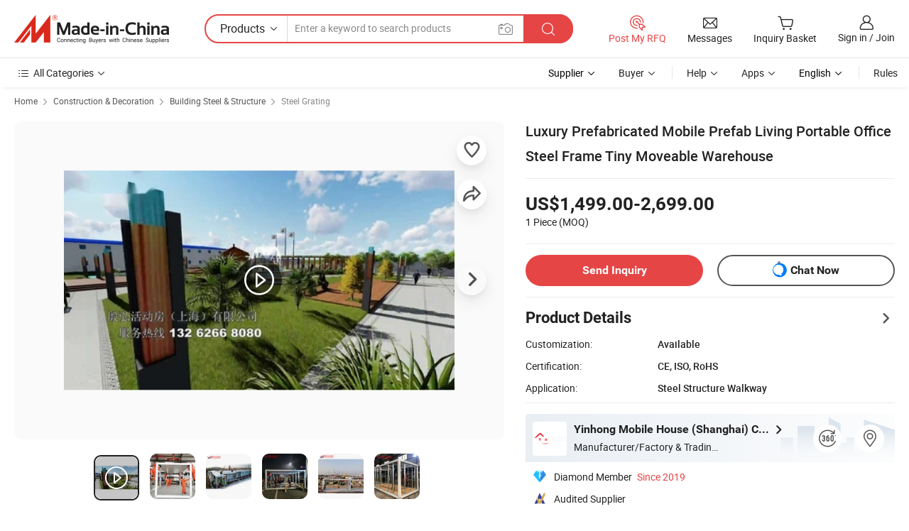

--- FILE ---
content_type: text/html;charset=UTF-8
request_url: https://yinhonghdf.en.made-in-china.com/product/VSsJvunPaoYQ/China-Luxury-Prefabricated-Mobile-Prefab-Living-Portable-Office-Steel-Frame-Tiny-Moveable-Warehouse.html
body_size: 30342
content:
<!DOCTYPE html>
<html lang="en">
<head>
            <title>Luxury Prefabricated Mobile Prefab Living Portable Office Steel Frame Tiny Moveable Warehouse - Steel and Shipping Containers</title>
        <meta content="text/html; charset=utf-8" http-equiv="Content-Type"/>
    <meta name="referrer" content="unsafe-url"/>
    <link rel="dns-prefetch" href="//www.micstatic.com">
    <link rel="dns-prefetch" href="//image.made-in-china.com">
    <link rel="dns-prefetch" href="//www.made-in-china.com">
    <link rel="dns-prefetch" href="//pylon.micstatic.com">
    <link rel="dns-prefetch" href="//expo.made-in-china.com">
    <link rel="dns-prefetch" href="//world.made-in-china.com">
    <link rel="dns-prefetch" href="//pic.made-in-china.com">
    <link rel="dns-prefetch" href="//fa.made-in-china.com">
                            <link rel="alternate" hreflang="en" href="https://yinhonghdf.en.made-in-china.com/product/VSsJvunPaoYQ/China-Luxury-Prefabricated-Mobile-Prefab-Living-Portable-Office-Steel-Frame-Tiny-Moveable-Warehouse.html" />
                                                        <link rel="alternate" hreflang="es" href="https://es.made-in-china.com/co_yinhonghdf/product_Luxury-Prefabricated-Mobile-Prefab-Living-Portable-Office-Steel-Frame-Tiny-Moveable-Warehouse_ehrsesgiy.html" />
                                            <link rel="alternate" hreflang="pt" href="https://pt.made-in-china.com/co_yinhonghdf/product_Luxury-Prefabricated-Mobile-Prefab-Living-Portable-Office-Steel-Frame-Tiny-Moveable-Warehouse_ehrsesgiy.html" />
                                            <link rel="alternate" hreflang="fr" href="https://fr.made-in-china.com/co_yinhonghdf/product_Luxury-Prefabricated-Mobile-Prefab-Living-Portable-Office-Steel-Frame-Tiny-Moveable-Warehouse_ehrsesgiy.html" />
                                            <link rel="alternate" hreflang="ru" href="https://ru.made-in-china.com/co_yinhonghdf/product_Luxury-Prefabricated-Mobile-Prefab-Living-Portable-Office-Steel-Frame-Tiny-Moveable-Warehouse_ehrsesgiy.html" />
                                            <link rel="alternate" hreflang="it" href="https://it.made-in-china.com/co_yinhonghdf/product_Luxury-Prefabricated-Mobile-Prefab-Living-Portable-Office-Steel-Frame-Tiny-Moveable-Warehouse_ehrsesgiy.html" />
                                            <link rel="alternate" hreflang="de" href="https://de.made-in-china.com/co_yinhonghdf/product_Luxury-Prefabricated-Mobile-Prefab-Living-Portable-Office-Steel-Frame-Tiny-Moveable-Warehouse_ehrsesgiy.html" />
                                            <link rel="alternate" hreflang="nl" href="https://nl.made-in-china.com/co_yinhonghdf/product_Luxury-Prefabricated-Mobile-Prefab-Living-Portable-Office-Steel-Frame-Tiny-Moveable-Warehouse_ehrsesgiy.html" />
                                            <link rel="alternate" hreflang="ar" href="https://sa.made-in-china.com/co_yinhonghdf/product_Luxury-Prefabricated-Mobile-Prefab-Living-Portable-Office-Steel-Frame-Tiny-Moveable-Warehouse_ehrsesgiy.html" />
                                            <link rel="alternate" hreflang="ko" href="https://kr.made-in-china.com/co_yinhonghdf/product_Luxury-Prefabricated-Mobile-Prefab-Living-Portable-Office-Steel-Frame-Tiny-Moveable-Warehouse_ehrsesgiy.html" />
                                            <link rel="alternate" hreflang="ja" href="https://jp.made-in-china.com/co_yinhonghdf/product_Luxury-Prefabricated-Mobile-Prefab-Living-Portable-Office-Steel-Frame-Tiny-Moveable-Warehouse_ehrsesgiy.html" />
                                            <link rel="alternate" hreflang="hi" href="https://hi.made-in-china.com/co_yinhonghdf/product_Luxury-Prefabricated-Mobile-Prefab-Living-Portable-Office-Steel-Frame-Tiny-Moveable-Warehouse_ehrsesgiy.html" />
                                            <link rel="alternate" hreflang="th" href="https://th.made-in-china.com/co_yinhonghdf/product_Luxury-Prefabricated-Mobile-Prefab-Living-Portable-Office-Steel-Frame-Tiny-Moveable-Warehouse_ehrsesgiy.html" />
                                            <link rel="alternate" hreflang="tr" href="https://tr.made-in-china.com/co_yinhonghdf/product_Luxury-Prefabricated-Mobile-Prefab-Living-Portable-Office-Steel-Frame-Tiny-Moveable-Warehouse_ehrsesgiy.html" />
                                            <link rel="alternate" hreflang="vi" href="https://vi.made-in-china.com/co_yinhonghdf/product_Luxury-Prefabricated-Mobile-Prefab-Living-Portable-Office-Steel-Frame-Tiny-Moveable-Warehouse_ehrsesgiy.html" />
                                            <link rel="alternate" hreflang="id" href="https://id.made-in-china.com/co_yinhonghdf/product_Luxury-Prefabricated-Mobile-Prefab-Living-Portable-Office-Steel-Frame-Tiny-Moveable-Warehouse_ehrsesgiy.html" />
                                    <link rel="alternate" hreflang="x-default" href="https://yinhonghdf.en.made-in-china.com/product/VSsJvunPaoYQ/China-Luxury-Prefabricated-Mobile-Prefab-Living-Portable-Office-Steel-Frame-Tiny-Moveable-Warehouse.html" />
    <meta name="viewport" content="initial-scale=1.0,user-scalable=no,maximum-scale=1,width=device-width">
    <meta name="format-detection" content="telephone=no">
            <meta name="Keywords" content="Luxury Prefabricated Mobile Prefab Living Portable Office Steel Frame Tiny Moveable Warehouse, Steel, Shipping Containers"/>
            <meta name="Description"
              content="Luxury Prefabricated Mobile Prefab Living Portable Office Steel Frame Tiny Moveable Warehouse, Find Details and Price about Steel Shipping Containers from Luxury Prefabricated Mobile Prefab Living Portable Office Steel Frame Tiny Moveable Warehouse - Yinhong Mobile House (Shanghai) Co., Ltd."/>
            <meta http-equiv="X-UA-Compatible" content="IE=Edge, chrome=1"/>
    <meta name="renderer" content="webkit"/>
             <meta property="og:title" content="[Hot Item] Luxury Prefabricated Mobile Prefab Living Portable Office Steel Frame Tiny Moveable Warehouse"/>
<meta property="og:type" content="product"/>
<meta property="og:url" content="https://yinhonghdf.en.made-in-china.com/product/VSsJvunPaoYQ/China-Luxury-Prefabricated-Mobile-Prefab-Living-Portable-Office-Steel-Frame-Tiny-Moveable-Warehouse.html"/>
<meta property="og:image" content="https://image.made-in-china.com/2f0j00tEPfZgeqviuC/Luxury-Prefabricated-Mobile-Prefab-Living-Portable-Office-Steel-Frame-Tiny-Moveable-Warehouse.jpg"/>
<meta property="og:site_name" content="Made-in-China.com"/>
<meta property="fb:admins" content="292039974180201"/>
<meta property="fb:page_id" content="10150525576765348"/>
<meta property="fb:app_id" content="205885989426763"/>
<meta property="og:description" content="Certification: CE, ISO, RoHS Application: Steel Structure Walkway Shape: I Shape Manufacturing Method: Machine Welding Material: Stainless Steel Transport Package: Steel Structure: Plastic Film Packing"/>
<meta property="product:price:amount" content="1499.0" />
<meta property="product:price:currency" content="USD" />
<meta property="og:availability" content="instock" />
<link rel="canonical" href="https://yinhonghdf.en.made-in-china.com/product/VSsJvunPaoYQ/China-Luxury-Prefabricated-Mobile-Prefab-Living-Portable-Office-Steel-Frame-Tiny-Moveable-Warehouse.html" />
            <link rel="alternate" media="only screen and (max-width:640px)" href="https://m.made-in-china.com/product/Luxury-Prefabricated-Mobile-Prefab-Living-Portable-Office-Steel-Frame-Tiny-Moveable-Warehouse-768070532.html">
            <link rel="amphtml" href="https://m.made-in-china.com/amp/product/Luxury-Prefabricated-Mobile-Prefab-Living-Portable-Office-Steel-Frame-Tiny-Moveable-Warehouse-768070532.html">
        <link rel="stylesheet" type="text/css" href="https://www.micstatic.com/landing/www/product/detail_v2/css/product-detail_5b818cb4.css" media="all"/>
                    <!-- Polyfill Code Begin --><script chaset="utf-8" type="text/javascript" src="https://www.micstatic.com/polyfill/polyfill-simplify_eb12d58d.js"></script><!-- Polyfill Code End --></head>
        <body class="theme-01 J-ATF" style="overflow-y: scroll;" probe-clarity="false" >
    <div style="position:absolute;top:0;left:0;width:1px;height:1px;overflow:hidden">
                                            <img src="//stat.made-in-china.com/event/rec.gif?type=10&data=%7B%22pdid%22%3A%22768070532%22%2C%22list%22%3A%5B%7B%22t%22%3A1%2C%22f%22%3A0%2C%22id%22%3A%22768070952%22%7D%5D%7D&st=3132" alt=""/>
            </div>
    <input type="hidden" id="lan" name="lan" value="en">
    <input type="hidden" name="pg_abp" id="pg_abp" value="a">
    <input type="hidden" name="isGoogleSeoBuyer" id="isGoogleSeoBuyer" value="false">
    <input type="hidden" name="verifiedTranslate" id="verifiedTranslate" value="Verified Certificate">
    <input type="hidden" class="J-data-pid" value="768070532">
            <input type="hidden" class="J-data-layout" value="2">
    <input type="hidden" value="prodDetail">
    <input type="hidden" id="loginUserName" value="yinhonghdf"/>
    <input type="hidden" id="comReviewSourceId" name="comReviewSourceId" value="iovxwsbOPSkH"/>
    <input type="hidden" name="user_behavior_trace_id" id="user_behavior_trace_id" value="1jfmkip2f77ex"/>
    <input type="hidden" name="receptionABTestSwitch" id="receptionABTestSwitch" value="true"/>
    <input type="hidden" name="alertReceptionCardWaitingTime" id="alertReceptionCardWaitingTime" value="1"/>
            <div id="header" ></div>
<script>
    function headerHomeInit() {
        const funcName = 'headerHome';
        const app = new window[funcName]({target: document.getElementById('header'), props: {props: {"pageType":8,"logoTitle":"Manufacturers & Suppliers","logoUrl":null,"base":{"buyerInfo":{"service":"Service","newUserGuide":"New User Guide","auditReport":"Audited Suppliers' Reports","meetSuppliers":"Meet Suppliers","onlineTrading":"Secured Trading Service","buyerCenter":"Buyer Center","contactUs":"Contact Us","search":"Search","prodDirectory":"Product Directory","supplierDiscover":"Supplier Discover","sourcingRequest":"Post Sourcing Request","quickLinks":"Quick Links","myFavorites":"My Favorites","visitHistory":"Browsing History","buyer":"Buyer","blog":"Business Insights"},"supplierInfo":{"supplier":"Supplier","joinAdvance":"加入高级会员","tradeServerMarket":"外贸服务市场","memberHome":"外贸e家","cloudExpo":"Smart Expo云展会","onlineTrade":"交易服务","internationalLogis":"国际物流","northAmericaBrandSailing":"北美全渠道出海","micDomesticTradeStation":"中国制造网内贸站"},"helpInfo":{"whyMic":"Why Made-in-China.com","auditSupplierWay":"How Do We Audit Suppliers","securePaymentWay":"How Do We Secure Payment","submitComplaint":"Submit a Complaint","contactUs":"Contact Us","faq":"FAQ","help":"Help"},"appsInfo":{"downloadApp":"Download App!","forBuyer":"For Buyer","forSupplier":"For Supplier","exploreApp":"Explore App Exclusive Discounts","apps":"Apps"},"languages":[{"lanCode":0,"simpleName":"en","name":"English","value":"https://yinhonghdf.en.made-in-china.com/product/VSsJvunPaoYQ/China-Luxury-Prefabricated-Mobile-Prefab-Living-Portable-Office-Steel-Frame-Tiny-Moveable-Warehouse.html","htmlLang":"en"},{"lanCode":5,"simpleName":"es","name":"Español","value":"https://es.made-in-china.com/co_yinhonghdf/product_Luxury-Prefabricated-Mobile-Prefab-Living-Portable-Office-Steel-Frame-Tiny-Moveable-Warehouse_ehrsesgiy.html","htmlLang":"es"},{"lanCode":4,"simpleName":"pt","name":"Português","value":"https://pt.made-in-china.com/co_yinhonghdf/product_Luxury-Prefabricated-Mobile-Prefab-Living-Portable-Office-Steel-Frame-Tiny-Moveable-Warehouse_ehrsesgiy.html","htmlLang":"pt"},{"lanCode":2,"simpleName":"fr","name":"Français","value":"https://fr.made-in-china.com/co_yinhonghdf/product_Luxury-Prefabricated-Mobile-Prefab-Living-Portable-Office-Steel-Frame-Tiny-Moveable-Warehouse_ehrsesgiy.html","htmlLang":"fr"},{"lanCode":3,"simpleName":"ru","name":"Русский язык","value":"https://ru.made-in-china.com/co_yinhonghdf/product_Luxury-Prefabricated-Mobile-Prefab-Living-Portable-Office-Steel-Frame-Tiny-Moveable-Warehouse_ehrsesgiy.html","htmlLang":"ru"},{"lanCode":8,"simpleName":"it","name":"Italiano","value":"https://it.made-in-china.com/co_yinhonghdf/product_Luxury-Prefabricated-Mobile-Prefab-Living-Portable-Office-Steel-Frame-Tiny-Moveable-Warehouse_ehrsesgiy.html","htmlLang":"it"},{"lanCode":6,"simpleName":"de","name":"Deutsch","value":"https://de.made-in-china.com/co_yinhonghdf/product_Luxury-Prefabricated-Mobile-Prefab-Living-Portable-Office-Steel-Frame-Tiny-Moveable-Warehouse_ehrsesgiy.html","htmlLang":"de"},{"lanCode":7,"simpleName":"nl","name":"Nederlands","value":"https://nl.made-in-china.com/co_yinhonghdf/product_Luxury-Prefabricated-Mobile-Prefab-Living-Portable-Office-Steel-Frame-Tiny-Moveable-Warehouse_ehrsesgiy.html","htmlLang":"nl"},{"lanCode":9,"simpleName":"sa","name":"العربية","value":"https://sa.made-in-china.com/co_yinhonghdf/product_Luxury-Prefabricated-Mobile-Prefab-Living-Portable-Office-Steel-Frame-Tiny-Moveable-Warehouse_ehrsesgiy.html","htmlLang":"ar"},{"lanCode":11,"simpleName":"kr","name":"한국어","value":"https://kr.made-in-china.com/co_yinhonghdf/product_Luxury-Prefabricated-Mobile-Prefab-Living-Portable-Office-Steel-Frame-Tiny-Moveable-Warehouse_ehrsesgiy.html","htmlLang":"ko"},{"lanCode":10,"simpleName":"jp","name":"日本語","value":"https://jp.made-in-china.com/co_yinhonghdf/product_Luxury-Prefabricated-Mobile-Prefab-Living-Portable-Office-Steel-Frame-Tiny-Moveable-Warehouse_ehrsesgiy.html","htmlLang":"ja"},{"lanCode":12,"simpleName":"hi","name":"हिन्दी","value":"https://hi.made-in-china.com/co_yinhonghdf/product_Luxury-Prefabricated-Mobile-Prefab-Living-Portable-Office-Steel-Frame-Tiny-Moveable-Warehouse_ehrsesgiy.html","htmlLang":"hi"},{"lanCode":13,"simpleName":"th","name":"ภาษาไทย","value":"https://th.made-in-china.com/co_yinhonghdf/product_Luxury-Prefabricated-Mobile-Prefab-Living-Portable-Office-Steel-Frame-Tiny-Moveable-Warehouse_ehrsesgiy.html","htmlLang":"th"},{"lanCode":14,"simpleName":"tr","name":"Türkçe","value":"https://tr.made-in-china.com/co_yinhonghdf/product_Luxury-Prefabricated-Mobile-Prefab-Living-Portable-Office-Steel-Frame-Tiny-Moveable-Warehouse_ehrsesgiy.html","htmlLang":"tr"},{"lanCode":15,"simpleName":"vi","name":"Tiếng Việt","value":"https://vi.made-in-china.com/co_yinhonghdf/product_Luxury-Prefabricated-Mobile-Prefab-Living-Portable-Office-Steel-Frame-Tiny-Moveable-Warehouse_ehrsesgiy.html","htmlLang":"vi"},{"lanCode":16,"simpleName":"id","name":"Bahasa Indonesia","value":"https://id.made-in-china.com/co_yinhonghdf/product_Luxury-Prefabricated-Mobile-Prefab-Living-Portable-Office-Steel-Frame-Tiny-Moveable-Warehouse_ehrsesgiy.html","htmlLang":"id"}],"showMlan":true,"showRules":false,"rules":"Rules","language":"en","menu":"Menu","subTitle":null,"subTitleLink":null,"stickyInfo":null},"categoryRegion":{"categories":"All Categories","categoryList":[{"name":"Agriculture & Food","value":"https://www.made-in-china.com/products/catlist/listsubcat/105/00/mic/Agriculture_Food.html","catCode":"1000000000"},{"name":"Apparel & Accessories","value":"https://www.made-in-china.com/products/catlist/listsubcat/108/00/mic/Apparel_Accessories.html","catCode":"1100000000"},{"name":"Arts & Crafts","value":"https://www.made-in-china.com/products/catlist/listsubcat/111/00/mic/Arts_Crafts.html","catCode":"1200000000"},{"name":"Auto, Motorcycle Parts & Accessories","value":"https://www.made-in-china.com/Auto-Parts-Accessories-Catalog/Auto-Parts-Accessories.html","catCode":"2900000000"},{"name":"Bags, Cases & Boxes","value":"https://www.made-in-china.com/Bags-Cases-Boxes-Catalog/Bags-Cases-Boxes.html","catCode":"2600000000"},{"name":"Chemicals","value":"https://www.made-in-china.com/products/catlist/listsubcat/114/00/mic/Chemicals.html","catCode":"1300000000"},{"name":"Computer Products","value":"https://www.made-in-china.com/Computer-Products-Catalog/Computer-Products.html","catCode":"3300000000"},{"name":"Construction & Decoration","value":"https://www.made-in-china.com/products/catlist/listsubcat/120/00/mic/Construction_Decoration.html","catCode":"1500000000"},{"name":"Consumer Electronics","value":"https://www.made-in-china.com/Consumer-Electronics-Catalog/Consumer-Electronics.html","catCode":"1400000000"},{"name":"Electrical & Electronics","value":"https://www.made-in-china.com/products/catlist/listsubcat/123/00/mic/Electrical_Electronics.html","catCode":"1600000000"},{"name":"Furniture","value":"https://www.made-in-china.com/Furniture-Furnishing-Catalog/Furniture-Furnishing.html","catCode":"2700000000"},{"name":"Health & Medicine","value":"https://www.made-in-china.com/products/catlist/listsubcat/126/00/mic/Health_Medicine.html","catCode":"1700000000"},{"name":"Industrial Equipment & Components","value":"https://www.made-in-china.com/Industrial-Equipment-Components-Catalog/Industrial-Equipment-Components.html","catCode":"3400000000"},{"name":"Instruments & Meters","value":"https://www.made-in-china.com/Instruments-Meters-Catalog/Instruments-Meters.html","catCode":"3500000000"},{"name":"Light Industry & Daily Use","value":"https://www.made-in-china.com/products/catlist/listsubcat/129/00/mic/Light_Industry_Daily_Use.html","catCode":"1800000000"},{"name":"Lights & Lighting","value":"https://www.made-in-china.com/Lights-Lighting-Catalog/Lights-Lighting.html","catCode":"3000000000"},{"name":"Manufacturing & Processing Machinery","value":"https://www.made-in-china.com/products/catlist/listsubcat/132/00/mic/Machinery.html","catCode":"1900000000"},{"name":"Metallurgy, Mineral & Energy","value":"https://www.made-in-china.com/products/catlist/listsubcat/135/00/mic/Metallurgy_Mineral_Energy.html","catCode":"2000000000"},{"name":"Office Supplies","value":"https://www.made-in-china.com/Office-Supplies-Catalog/Office-Supplies.html","catCode":"2800000000"},{"name":"Packaging & Printing","value":"https://www.made-in-china.com/Packaging-Printing-Catalog/Packaging-Printing.html","catCode":"3600000000"},{"name":"Security & Protection","value":"https://www.made-in-china.com/Security-Protection-Catalog/Security-Protection.html","catCode":"2500000000"},{"name":"Service","value":"https://www.made-in-china.com/products/catlist/listsubcat/147/00/mic/Service.html","catCode":"2400000000"},{"name":"Sporting Goods & Recreation","value":"https://www.made-in-china.com/Sporting-Goods-Recreation-Catalog/Sporting-Goods-Recreation.html","catCode":"3100000000"},{"name":"Textile","value":"https://www.made-in-china.com/products/catlist/listsubcat/138/00/mic/Textile.html","catCode":"2100000000"},{"name":"Tools & Hardware","value":"https://www.made-in-china.com/Tools-Hardware-Catalog/Tools-Hardware.html","catCode":"3200000000"},{"name":"Toys","value":"https://www.made-in-china.com/products/catlist/listsubcat/141/00/mic/Toys.html","catCode":"2200000000"},{"name":"Transportation","value":"https://www.made-in-china.com/products/catlist/listsubcat/144/00/mic/Transportation.html","catCode":"2300000000"}],"more":"More"},"searchRegion":{"show":true,"lookingFor":"Tell us what you are looking for...","homeUrl":"//en.made-in-china.com","products":"Products","suppliers":"Suppliers","auditedFactory":null,"uploadImage":"Upload Image","max20MbPerImage":"Max 20MB per Image","yourRecentKeywords":"Your Recent Keywords","clearHistory":"Clear History","popularSearches":"Related Searches","relatedSearches":"More","more":null,"maxSizeErrorMsg":"Upload failed. Max image size is 20MB.","noNetworkErrorMsg":"No network connection. Please check your network settings and try again.","uploadFailedErrorMsg":"Upload failed.Incorrect image format. Supported formats: JPG,PNG,BMP.","relatedList":null,"relatedTitle":null,"relatedTitleLink":null,"formParams":{"subaction":"hunt","style":"b","mode":"and","code":"0","comProvince":"nolimit","order":"0","isOpenCorrection":"1","org":"top","word":null,"keyword":null,"condition":"0","file":null,"conditionParamsList":[{"condition":"0","conditionName":"Products","action":"https://www.made-in-china.com/productdirectory.do?subaction=hunt&style=b&mode=and&code=0&comProvince=nolimit&order=0&isOpenCorrection=1&org=top&searchType=0&word=#word#","searchUrl":"https://keywordsuggestions.made-in-china.com/suggest/getEnProdSuggest.do?param=#param#&kind=5&ad=1&id=MICSearchSuggest&count=10&ignoreCase=true&matchAnywhere=true&catflag=1&seo=1","inputPlaceholder":"Enter a keyword to search products"},{"condition":"1","conditionName":"Suppliers","action":"https://www.made-in-china.com/companysearch.do?subaction=hunt&style=b&mode=and&code=0&comProvince=nolimit&order=0&isOpenCorrection=1&searchType=1&word=#word#","searchUrl":"https://keywordsuggestions.made-in-china.com/suggest/getEnSupplierSuggest.do?param=#param#&kind=5&ad=1&id=MICSearchSuggest&count=10&ignoreCase=true&matchAnywhere=true&catflag=1","inputPlaceholder":"Enter a keyword to search suppliers"}]},"mlanFormParams":null,"enterKeywordTips":"Please enter a keyword at least for your search.","openMultiSearch":false},"frequentRegion":{"rfq":{"rfq":"Post My RFQ","searchRfq":"Search RFQs","acquireRfqHover":"Tell us what you need and try the easy way to get quotes!","searchRfqHover":"Discover quality RFQs and connect with big-budget buyers"},"account":{"account":"Account","signIn":"Sign in","join":"Join","newUser":"New User","joinFree":"Join Free","or":"Or","socialLogin":"By clicking Sign In, Join Free or Continue with Facebook, Linkedin, Twitter, Google, %s I agree to the %sUser Agreement%s and the %sPrivacy Policy%s","message":"Messages","quotes":"Quotes","orders":"Orders","favorites":"Favorites","visitHistory":"Browsing History","postSourcingRequest":"Post Sourcing Request","hi":"Hi","signOut":"Sign Out","manageProduct":"Manage Products","editShowroom":"Edit Showroom","username":"","userType":null,"foreignIP":true,"currentYear":2026,"userAgreement":"User Agreement","privacyPolicy":"Privacy Policy"},"message":{"message":"Messages","signIn":"Sign in","join":"Join","newUser":"New User","joinFree":"Join Free","viewNewMsg":"Sign in to view the new messages","inquiry":"Inquiries","rfq":"RFQs","awaitingPayment":"Awaiting payments","chat":"Chats","awaitingQuotation":"Awaiting Quotations"},"cart":{"cart":"Inquiry Basket"}},"busiRegion":null,"previewRegion":null}}});
		const hoc=o=>(o.__proto__.$get=function(o){return this.$$.ctx[this.$$.props[o]]},o.__proto__.$getKeys=function(){return Object.keys(this.$$.props)},o.__proto__.$getProps=function(){return this.$get("props")},o.__proto__.$setProps=function(o){var t=this.$getKeys(),s={},p=this;t.forEach(function(o){s[o]=p.$get(o)}),s.props=Object.assign({},s.props,o),this.$set(s)},o.__proto__.$help=function(){console.log("\n            $set(props): void             | 设置props的值\n            $get(key: string): any        | 获取props指定key的值\n            $getKeys(): string[]          | 获取props所有key\n            $getProps(): any              | 获取props里key为props的值（适用nail）\n            $setProps(params: any): void  | 设置props里key为props的值（适用nail）\n            $on(ev, callback): func       | 添加事件监听，返回移除事件监听的函数\n            $destroy(): void              | 销毁组件并触发onDestroy事件\n        ")},o);
        window[`${funcName}Api`] = hoc(app);
    };
</script><script type="text/javascript" crossorigin="anonymous" onload="headerHomeInit()" src="https://www.micstatic.com/nail/pc/header-home_7ca8e9c4.js"></script>        <div class="sr-container J-layout ">
        <script type="text/x-data" class="J-mlan-stat-data">{"t":"mLanCou","f":"prodDetail","vId":null}</script>
                <div>
            <input type="hidden" id="J-detail-isProduct"/>
            <input type="hidden" id="loginUserName" value="yinhonghdf"/>
            <input type="hidden" id="curLanCode" value="0"/>
            <input type="hidden" id="sensor_pg_v" value="pid:VSsJvunPaoYQ,cid:iovxwsbOPSkH,tp:104,stp:10403,plate:normal,sst:paid,is_trade:0,is_sample:0,is_rushorder:0,is_verified:1,abt:null,abp:a"/>
            <input type="hidden" id="productId" value="VSsJvunPaoYQ"/>
            <input type="hidden" id="loginCountry" value="United_States"/>
            <input type="hidden" id="isUser" value="false"/>
            <input type="hidden" id="userEmailAddress" value=""/>
                        <script class="J-mlan-config" type="text/data-lang" data-lang="en">
                {
                    "more": "View All",
                    "less": "View Less",
                    "pmore": "More",
                    "pless": "Less",
                    "verifiedTranslate": "Verified Certificate",
                    "emailRequired": "Please enter your email address.",
                    "email": "Please enter a valid email address.",
                    "contentRequired": "Please enter the content for your inquiry.",
                    "maxLength": "Your inquiry content must be between 20 to 4000 characters.",
                    "quiryDialogTitle": "Enter your contact to build trust with supplier(s)",
                    "videoTitle": "Watch Related Videos",
                    "alsoViewTitle": "People who viewed this also viewed",
                    "latestPriceTitle": "Enter your detailed requirements to receive an accurate quote",
                    "Enter your email address":"Enter your email address",
                    "ratingReviews": "Ratings & Reviews",
                    "selectOptions": ["Top Reviews", "Most Recent"],
                    "frequencyError": "Your operation is too frequent, please try again later.",
                    "overallReviews": {
                        "title": "Overall Reviews",
                        "reviews": "Reviews",
                        "star": "Star"
                    },
                    "customerSatisfaction": {
                        "title": "Customer Satisfaction",
                        "response": "Response",
                        "service": "Service",
                        "quality": "Quality",
                        "delivery": "Delivery"
                    },
                    "reviewDetails": {
                        "title": "Review Details",
                        "verifiedPurchase": "Verified Purchase",
                        "showPlace": {
                            "publicShow": "Public show",
                            "publicShowInProtection": "Public show (Protection period)",
                            "onlyInVo": "Only show in VO"
                        },
                        "modified": "Modified"
                    },
                    "pager": {
                        "goTo": "Go To",
                        "page": "Page",
                        "next": "Next",
                        "prev": "Prev",
                        "confirm": "Confirm"
                    },
                    "loadingTip": "Loading",
                    "foldingReviews": "View Folding Reviews",
                    "noInfoTemporarily": "No information temporarily.",
                    "strengthLabel": "Verified strength label",
                    "Negotiable":"Negotiable",
                    "Free Shipping to {{country}} by {{carrier}}":"Free Shipping to {{country}} by {{carrier}}",
                    "Estimated delivery time $ Days":"Estimated delivery time $ Days",
                    "To be negotiated to {{country}} by {{carrier}}":"To be negotiated to {{country}} by {{carrier}}",
                    "US$ {{freight}} to {{country}} by {{carrier}}":"US$ {{freight}} to {{country}} by {{carrier}}",
                    "Still deciding? Get samples of $ !": "Still deciding? Get samples of $ !",
                    "Shipping Cost": "Shipping Cost",
                    "Delivery": "Delivery",
                    "{{buyerName}} made an order recently.": "{{buyerName}} made an order recently.",
                    "The hot selling product from our verified and experienced supplier.": "The hot selling product from our verified and experienced supplier.",
                    "selectSkuSpec": "Select variations and quantity",
                    "productSpecification": "Product Specifications",
                    "productsTotalAmount": "Products Total Amount",
                    "sendInquiry": "Send Inquiry",
                    "minOrderTips": "Your product quantity is less than {{minTotalCount}} MOQ.",
                    "buyNow": "Buy Now",
                    "startOrderRequest": "Start Order Request",
                    "shippingFeeTips": "Does not include shipping fees."

                }
            </script>
            <div class="sr-layout-wrap sr-layout-resp">
                <div class="detail-top-bar" >
                                            <div class="sr-QPWords-cont">
                            <ul>
                                                                                                                                    <li class="sr-QPWords-item">
                                        <a href="//www.made-in-china.com" target="_blank" rel="nofollow">Home</a>
                                        <i class="ob-icon icon-right"></i>
                                                                                    <a href="//www.made-in-china.com/products/catlist/listsubcat/120/00/mic/Construction_Decoration.html" target="_blank">Construction & Decoration</a>
                                            <i class="ob-icon icon-right"></i>
                                                                                    <a href="//www.made-in-china.com/Construction-Decoration-Catalog/Building-Steel-Structure.html" target="_blank">Building Steel & Structure</a>
                                            <i class="ob-icon icon-right"></i>
                                                                                <a href="//www.made-in-china.com/Construction-Decoration-Catalog/Steel-Grating.html" target="_blank">Steel Grating</a>
                                                                            </li>
                                                            </ul>
                        </div>
                                    </div>
                            </div>
                        <div class="sr-layout-detail clears">
                <div class="sr-detail-content clears">
                    <div class="sr-layout-block sr-layout-left">
                        <div class="sr-layout-content sr-proMainInfo J-sr-proMainInfo">
                            <div class="sr-proMainInfo-baseInfo J-proMainInfo-baseInfo" faw-module="main_function" faw-exposure>
        <div class="sr-proMainInfo-baseInfo-name">
            <h1 class="sr-proMainInfo-baseInfoH1 J-baseInfo-name" data-prod-tag="">
                <span class="J-meiAward"></span> <span>Luxury Prefabricated Mobile Prefab Living Portable Office Steel Frame Tiny Moveable Warehouse</span>
            </h1>
            <div class="tag-wrapper">
                <div class="J-deal-tag"></div>
            </div>
                            <div class="J-prodexpo"></div>
                    </div>
            <div class="sr-proMainInfo-baseInfo-property">
            <div class="baseInfo-price-related">
                <div class="J-activity-banner attr-line"></div>
                <input type="hidden" id="inquiry4PriceHref" name="inquiry4PriceHref" value="//www.made-in-china.com/sendInquiry/prod_VSsJvunPaoYQ_iovxwsbOPSkH_0.html?plant=en&from=shrom&type=cs&style=3&page=p_detail">
                <div class="swiper-proMainInfo-baseInfo-propertyGetPrice-container">
                    <input type="hidden" value="{'Payment Terms':'L/C, T/T, Western Union, Paypal','Port':'Shanghai, China'}" id="priceProp">
                                                                                                        <div class="sr-proMainInfo-baseInfo-propertyPrice">
                                                    <div class="only-one-priceNum">
                                <table>
                                    <tbody>
                                    <tr style="display: inline-flex;align-items: baseline; flex-wrap: wrap;flex-direction: column;" class="only-one-priceNum-tr">
                                        <td style="padding: 0 !important;">
                                        <span class="only-one-priceNum-td-left">US$1,499.00-2,699.00 </span>
                                        </td>
                                        <td style="padding: 0" class="sa-only-property-price only-one-priceNum-price">
                                            <span style="color: #222">1 Piece</span>
                                            <span style="color: #222">
                                            (MOQ)
                                        </span>
                                        </td>
                                    </tr>
                                    </tbody>
                                </table>
                            </div>
                    </div>
                </div>
                <div class="coupon-and-getlastprice">
                                            <div class="J-coupon-box"></div>
                                    </div>
            </div>
            <input type="hidden" id="login" value="false">
                        <div class="sr-proMainInfo-baseInfo-propertyAttr">
                <div>
        <input type="hidden" id="hasProdSpecs" value="false">
</div>
                                <div>
    <input type="hidden" id="supportRushOrder" value="false">
<div class="sr-layout-block contact-block J-contact-fix two-button">
    <div class="button-block contact-btn">
        <a fun-inquiry-product class="btns button-link-contact J-prod-btn-contact" target="_blank" href="https://www.made-in-china.com/sendInquiry/prod_VSsJvunPaoYQ_iovxwsbOPSkH.html?plant=en&from=shrom&type=cs&style=3&page=p_detail" rel="nofollow" ads-data="st:24,pdid:VSsJvunPaoYQ,pcid:iovxwsbOPSkH"> Send Inquiry
        </a>
    </div>
    <div class="sr-side-contSupplier-chat button-block J-sr-side-contSupplier-chat">
        <b text='[{"offline": {"text":"Chat Now","title":"Supplier is offline now, please leave your message."}, "online": {"text":"Chat Now","title":"Chat with supplier online now!"}}]' class="tm3_chat_status" lan="en" tmlan="en" dataId="iovxwsbOPSkH_VSsJvunPaoYQ_1" inquiry="https://www.made-in-china.com/sendInquiry/prod_VSsJvunPaoYQ_iovxwsbOPSkH.html?plant=en&from=shrom&type=cs&style=3&page=p_detail" processor="chat" cid="iovxwsbOPSkH"></b>
        <span rel="nofollow" ads-data="st:13" class="tm-placeholder" title="Chat with supplier online now!" role="button" tabindex="0" aria-label="tm">
                            Chat Now
                    </span>
    </div>
</div>
    </div>
                                    <div class="attr-line"></div>
                    <div class="product-details-title pointer J-prod-detail" ads-data="st:309">
                        <span>Product Details</span>
                        <span><i class="ob-icon icon-right"></i></span>
                    </div>
                    <table>
                        <tbody>
                                                        <tr>
                                <th width="166" class="th-label">Customization:</th>
                                <td>Available</td>
                            </tr>
                                                        <tr>
                                <th width="166" class="th-label">Certification:</th>
                                <td>CE, ISO, RoHS</td>
                            </tr>
                                                        <tr>
                                <th width="166" class="th-label">Application:</th>
                                <td>Steel Structure Walkway</td>
                            </tr>
                        </tbody>
                    </table>
                                    <div class="attr-line"></div>
                <div class="sr-layout-block sr-com-place sr-com-place-top">
                                                                     <div faw-module="verified_company_homepage" faw-exposure>
    <input type="hidden" id="J-linkInfo" value="https://yinhonghdf.en.made-in-china.com">
        <div id="product-multi-box-small">
                                </div>
    <div class="sr-linkTo-comInfo J-linkTo-comInfo" ads-data>
        <div class="sr-com com-place-one com-place-one-new">
                            <div class="sr-com-logo" ads-data="st:185">
                    <img src="//www.micstatic.com/landing/www/product/img/transparent.png" data-original="//image.made-in-china.com/206f0j00cQVUDFjWaGkp/Yinhong-Mobile-House-Shanghai-Co-Ltd-.jpg" />
                </div>
                        <div class="sr-com-info">
                <div class="sr-comInfo-title has360 ">
                    <div class="title-txt">
                        <a href="https://yinhonghdf.en.made-in-china.com" target="_blank" ads-data="st:3" title="Yinhong Mobile House (Shanghai) Co., Ltd."><span class="text-ellipsis">Yinhong Mobile House (Shanghai) Co., Ltd.</span> <i class="ob-icon icon-right"></i></a>
                    </div>
                </div>
                <div class="info-item-out">
                                                                                                                                                                <span class="info-item info-businessType" title="Manufacturer/Factory &amp; Trading Company" ads-data="st: 237;">
                                        Manufacturer/Factory &amp; Trading Company
                                    </span>
                </div>
            </div>
            <div class="operate-wrapper">
                                    <div class="sign-item">
                        <a href="javascript:;" rel="nofollow" class="pop360-img J-pop360" view-url="//world-port.made-in-china.com/viewVR?comId=iovxwsbOPSkH" ><i class="ob-icon icon-panorama"></i></a>
                        <div class="tip arrow-bottom tip-gold">
                            <div class="tip-con">
                                <p class="tip-para">360° Virtual Tour</p>
                            </div>
                            <span class="arrow arrow-out">
                                  <span class="arrow arrow-in"></span>
                            </span>
                        </div>
                    </div>
                                    <div class="company-location" ads-data="st:225">
                        <a class="J-location" target="_blank" href="https://yinhonghdf.en.made-in-china.com/company-Yinhong-Mobile-House-Shanghai-Co-Ltd-.html">
                            <i class="ob-icon icon-coordinate"></i>
                            <div class="tip arrow-bottom tip-gold">
                                <div class="gold-content">
                                    <div class="tip-con">
                                        Shanghai, China
                                    </div>
                                    <span class="arrow arrow-out">
                                    <span class="arrow arrow-in"></span>
                                </span>
                                </div>
                            </div>
                        </a>
                    </div>
            </div>
        </div>
                    <div class="rating-box">
                <div class='add_factory-icon'>
                                                </div>
                <div class="J-review-box" style="display: none">
                                            <div class="review-label">What's your impression of this company?</div>
                                            <div class="score-item review-btn" ads-data="st:114">
                            <i class="ob-icon icon-fill-text"></i>
                            <span>review now</span>
                        </div>
                </div>
            </div>
                <div class="sr-comInfo-sign com-place-two com-place-two-new ">
                                                <div class="sign-item" ads-data="st:186">
                                            <i class="item-icon icon-diamond"></i>
                        Diamond Member <span class="txt-year">Since 2019</span>
                                                                <div class="tip arrow-bottom tip-gold">
                        <div class="gold-content">
                            <div class="tip-con">
                                                                    <p class="tip-para">Suppliers with verified business licenses</p>
                                                            </div>
                        </div>
                    </div>
                </div>
                    </div>
    </div>
    <div class="com-place-three com-place-three-new">
                    <div class="sign-item J-verified-item" data-title="Audited by an independent third-party inspection agency" ads-data="st:113">
                <img class="item-icon" src="https://www.micstatic.com/common/img/icon-new/as-short.png" alt="Audited Supplier" />
                Audited Supplier <div class="tip arrow-bottom tip-gold">
                    <div class="gold-content">
                        <div class="tip-con">
                           <p class="tip-para">Audited by an independent third-party inspection agency</p>
                        </div>
                    </div>
                </div>
            </div>
                                    <div class="verified-list" ads-data="st:228">
                                                                <span class="verified-item">
                            <span class="verified-tip"></span>
                            Importers and Exporters <div class="tip arrow-bottom tip-gold">
                                <div class="gold-content">
                                    <div class="tip-con">
                                        The supplier has import and export rights
                                    </div>
                                </div>
                            </div>
                        </span>
                                            <span class="verified-item">
                            <span class="verified-tip"></span>
                            Years of Export Experience <div class="tip arrow-bottom tip-gold">
                                <div class="gold-content">
                                    <div class="tip-con">
                                        The export experience of the supplier is more than 10 years
                                    </div>
                                </div>
                            </div>
                        </span>
                                            <span class="verified-item">
                            <span class="verified-tip"></span>
                            Experienced Team <div class="tip arrow-bottom tip-gold">
                                <div class="gold-content">
                                    <div class="tip-con">
                                        The supplier has 6 foreign trading staff(s) and 5 staff(s) with over 6 years of overseas trading experience
                                    </div>
                                </div>
                            </div>
                        </span>
                                            <span class="verified-item">
                            <span class="verified-tip"></span>
                            Management Certification <div class="tip arrow-bottom tip-gold">
                                <div class="gold-content">
                                    <div class="tip-con">
                                        The supplier has quality management system certification, including: <br/>ISO9001:2015 certificate<br/>ISO45001:2018 certificate<br/>ISO14001
                                    </div>
                                </div>
                            </div>
                        </span>
                                    </div>
                                                    <div class="see-all no-sign" ads-data="st: 58;">
                    <a class="J-sign-in" href="javascript:void(0);">Sign In</a> to see all verified strength labels (26)
                </div>
                        </div>
</div>
                                </div>
            </div>
        </div>
    </div>
<input type="hidden" id="contactNow"
       value="https://www.made-in-china.com/sendInquiry/prod_VSsJvunPaoYQ_iovxwsbOPSkH.html?plant=en&from=shrom&type=cs&style=3&page=p_detail">
<input type="hidden" id="supportOrder" value="false"
       data-url="//membercenter.made-in-china.com/newtrade/order/page/buyer-start-order.html?from=3&prodId=VSsJvunPaoYQ&sample=0">
    <style>
    .catalogForm .form-label{
        width: 190px;
    }
    .catalogForm .form-label em{
        color: #e64545;
        margin-right: 5px;
    }
    .catalogForm .form-fields{
        margin-left: 200px;
    }
</style>
<script type="text/template" id="J-catalog-dialog">
    <div class="alert-new mb20">
        <div class="alert-con alert-warn alert-state" style="width: 100%;">
            <span class="micon-state"><i class="ob-icon icon-caution"></i></span><span class="alert-txt">Please complete the form below, we will email the catalog to you.</span>
        </div>
    </div>
    <form action="" class="obelisk-form J-catalog-form catalogForm">
        <input type="hidden" name="source" value="2"/>
        <div class="form-item">
            <label class="form-label"><em>*</em>Email Address</label>
            <div class="form-fields">
                <input type="text" name="email" maxlength="160" class="input-text span-8" value=""/>
            </div>
        </div>
        <div class="form-item">
            <label class="form-label"><em>*</em>Name</label>
            <div class="form-fields">
                <input type="text" name="name" maxlength="50" class="input-text span-8" value=""/>
            </div>
        </div>
        <div class="form-item">
            <label class="form-label"><em>*</em>Country/Region</label>
            <div class="form-fields">
                <select class="span-8 J-countrySelect" select-css="span-8 select-flags" name="comCountry" value="">
                    {{ if(hotCountries && hotCountries.length>0){ }}
                    <optgroup label="--Please Select--">
                        {{ $.each(hotCountries,function(){ }}
                        <option {{ if(selected === this.countryKey){ }}selected="selected"{{ } }} value="{{-this.countryKey}}" select-countrycode="{{-this.countryCode}}" select-css="select-flag select-flag-{{-this.simpleCountryName.toLowerCase()}}" select-rm-areacode="{{-this.showAreaCodeFram}}">{{-this.coutryName}}</option>
                        {{ }) }}
                    </optgroup>
                    {{ } }}

                    {{ if(allCountries && allCountries.length>0){ }}
                    <optgroup label="--All Countries/Regions (A to Z)--">
                        {{ $.each(allCountries,function(){ }}
                        <option {{ if(selected === this.countryKey){ }}selected="selected"{{ } }} value="{{-this.countryKey}}" select-countrycode="{{-this.countryCode}}" select-css="select-flag select-flag-{{-this.simpleCountryName.toLowerCase()}}" select-rm-areacode="{{-this.showAreaCodeFram}}">{{-this.coutryName}}</option>
                        {{ }) }}
                    </optgroup>
                    {{ } }}
                </select>
            </div>
        </div>
        <div class="form-item J-validator-box hide">
            <label class="form-label"><em>*</em>Verification Code</label>
            <div class="form-fields">
                <span class="J-validator" id="J-validator"></span>
                <div class="feedback-block J-vcode-error" wrapfor="faptcha_response_field"></div>
            </div>
        </div>
    </form>
</script><script type="text/template" id="J-dia-success">
    <div class="dlg-result">
        <div class="state">
            <i class="micon succ">&#xe000;</i>
        </div>
        <div class="msg"><p>You have submitted the request successfully!</p><p>{{-retResult.tipMessage}}</p></div>
    </div>
</script><script type="text/template" id="J-dia-warn">
    <div class="dlg-result">
        <div class="state">
            <i class="micon warning">&#xe003;</i>
        </div>
        <div class="msg"><p>{{-retResult.tipMessage}}</p></div>
    </div>
</script><script type="text/template" id="J-dia-error">
    <div class="dlg-result">
        <div class="state">
            <i class="micon error">&#xe001;</i>
        </div>
        <div class="msg"><p>Sent failed!</p><p>{{-retResult.tipMessage}}</p></div>
    </div>
</script>                             <div class="J-smallImg-wrap">
    <div class="sr-proMainInfo-slide smallImg-wrap J-pic-box-small" faw-module="main_product" faw-exposure>
        <div class="tag-wrapper">
            <div class="J-ranking-tag"></div>
        </div>
        <div class="tip-online J-sample-online-tips" style="display: none">
            <ul class="tip-cont">
                <li>
                    <span class="online-icon online-icon-1"></span>
                    <span>On-Site Scanning</span>
                </li>
                <li>
                    <span class="online-icon online-icon-2"></span>
                    <span>Precise Digital Duplicate</span>
                </li>
                <li>
                    <span class="online-icon online-icon-3"></span>
                    <span>Angle Unlimited</span>
                </li>
            </ul>
        </div>
        <input type="hidden" id="prodId" value=""/>
        <div class="sr-proMainInfo-slide-pic J-pic-list-wrap sr-proSlide">
            <div class="sr-proMainInfo-slide-container swiper-container J-pic-list-container">
                <div class="swiper-wrapper">
                                                                                                        <div class="sr-proMainInfo-slide-picItem swiper-slide J-play-video J-pic-item J-pic-large-item">
                            <div class="sr-prMainInfo-slide-inner">
                                <div class="sr-proMainInfo-slide-picInside J-play-video-wrap" faw-exposure-sub faw-video ads-data="st:15,item_type:prod_details,item_id:QxbnLrePFJUS,cloud_media_url:https://v.made-in-china.com/ucv/sbr/49b98e90fae16633f9c402311116be/49b7c7226166370229790094420_h264_def.mp4">
                                    <div class="play-video-btn J-play-video-btn">
                                                                                    <img src="//image.made-in-china.com/318f0j00GTrQUncaRiWC/-logo-mp4.webp" alt="" width="550px">
                                                                                <span class="play-mark"><i class="ob-icon icon-play"></i></span>
                                        <script type="text/data-video">
                                        {
                                            "videoUrl": "https://v.made-in-china.com/ucv/sbr/49b98e90fae16633f9c402311116be/49b7c7226166370229790094420_h264_def.mp4",
                                    "vid": "6637022",
                                    "autoplay": true
                                }
                                    </script>
                                    </div>
                                </div>
                            </div>
                        </div>
                            <div class="sr-proMainInfo-slide-picItem swiper-slide enlarge-hide J-pic-large-item J-pic-item" fsrc="//image.made-in-china.com/2f0j00tEPfZgeqviuC/Luxury-Prefabricated-Mobile-Prefab-Living-Portable-Office-Steel-Frame-Tiny-Moveable-Warehouse.webp" >
                                <div class="sr-prMainInfo-slide-inner">
                                    <div class="sr-proMainInfo-slide-picInside">
                                                                                <a class="enlargeHref" href="javascript:void(0);" ads-data="st:9" >
                                                                                    <img class="J-picImg-zoom-in" ads-data="st:239" data-index="2" loading="lazy" src="//image.made-in-china.com/202f0j00tEPfZgeqviuC/Luxury-Prefabricated-Mobile-Prefab-Living-Portable-Office-Steel-Frame-Tiny-Moveable-Warehouse.webp" alt="Luxury Prefabricated Mobile Prefab Living Portable Office Steel Frame Tiny Moveable Warehouse pictures & photos">
                                                                                </a>
                                                                            </div>
                                                                            <div class="sr-proMainInfo-slide-picLarge J-pic-zoom-in" ads-data="st:239" data-index="2"></div>
                                                                                                                <input type="hidden" class="encodeImgId" value="xEPfXYeVqiRb"/>
                                                                    </div>
                            </div>
                            <div class="sr-proMainInfo-slide-picItem swiper-slide enlarge-hide J-pic-large-item J-pic-item" fsrc="//image.made-in-china.com/2f0j00ETPGKHBMOigv/Luxury-Prefabricated-Mobile-Prefab-Living-Portable-Office-Steel-Frame-Tiny-Moveable-Warehouse.webp" >
                                <div class="sr-prMainInfo-slide-inner">
                                    <div class="sr-proMainInfo-slide-picInside">
                                                                                <a class="enlargeHref" href="javascript:void(0);" ads-data="st:9" >
                                                                                    <img class="J-picImg-zoom-in" ads-data="st:239" data-index="3" loading="lazy" src="//image.made-in-china.com/202f0j00ETPGKHBMOigv/Luxury-Prefabricated-Mobile-Prefab-Living-Portable-Office-Steel-Frame-Tiny-Moveable-Warehouse.webp" alt="Luxury Prefabricated Mobile Prefab Living Portable Office Steel Frame Tiny Moveable Warehouse pictures & photos">
                                                                                </a>
                                                                            </div>
                                                                            <div class="sr-proMainInfo-slide-picLarge J-pic-zoom-in" ads-data="st:239" data-index="3"></div>
                                                                                                                <input type="hidden" class="encodeImgId" value="QnPGSLeMsIRo"/>
                                                                    </div>
                            </div>
                            <div class="sr-proMainInfo-slide-picItem swiper-slide enlarge-hide J-pic-large-item J-pic-item" fsrc="//image.made-in-china.com/2f0j00QaPRKbBdHhuC/Luxury-Prefabricated-Mobile-Prefab-Living-Portable-Office-Steel-Frame-Tiny-Moveable-Warehouse.webp" >
                                <div class="sr-prMainInfo-slide-inner">
                                    <div class="sr-proMainInfo-slide-picInside">
                                                                                <a class="enlargeHref" href="javascript:void(0);" ads-data="st:9" >
                                                                                    <img class="J-picImg-zoom-in" ads-data="st:239" data-index="4" loading="lazy" src="//image.made-in-china.com/202f0j00QaPRKbBdHhuC/Luxury-Prefabricated-Mobile-Prefab-Living-Portable-Office-Steel-Frame-Tiny-Moveable-Warehouse.webp" alt="Luxury Prefabricated Mobile Prefab Living Portable Office Steel Frame Tiny Moveable Warehouse pictures & photos">
                                                                                </a>
                                                                            </div>
                                                                            <div class="sr-proMainInfo-slide-picLarge J-pic-zoom-in" ads-data="st:239" data-index="4"></div>
                                                                                                                <input type="hidden" class="encodeImgId" value="QJPTKhodgHRb"/>
                                                                    </div>
                            </div>
                            <div class="sr-proMainInfo-slide-picItem swiper-slide enlarge-hide J-pic-large-item J-pic-item" fsrc="//image.made-in-china.com/2f0j00aQHUsevPOhgB/Luxury-Prefabricated-Mobile-Prefab-Living-Portable-Office-Steel-Frame-Tiny-Moveable-Warehouse.webp" >
                                <div class="sr-prMainInfo-slide-inner">
                                    <div class="sr-proMainInfo-slide-picInside">
                                                                                <a class="enlargeHref" href="javascript:void(0);" ads-data="st:9" >
                                                                                    <img class="J-picImg-zoom-in" ads-data="st:239" data-index="5" loading="lazy" src="//image.made-in-china.com/202f0j00aQHUsevPOhgB/Luxury-Prefabricated-Mobile-Prefab-Living-Portable-Office-Steel-Frame-Tiny-Moveable-Warehouse.webp" alt="Luxury Prefabricated Mobile Prefab Living Portable Office Steel Frame Tiny Moveable Warehouse pictures & photos">
                                                                                </a>
                                                                            </div>
                                                                            <div class="sr-proMainInfo-slide-picLarge J-pic-zoom-in" ads-data="st:239" data-index="5"></div>
                                                                                                                <input type="hidden" class="encodeImgId" value="JxgAvebPsiYq"/>
                                                                    </div>
                            </div>
                            <div class="sr-proMainInfo-slide-picItem swiper-slide enlarge-hide J-pic-large-item J-pic-item" fsrc="//image.made-in-china.com/2f0j00TtPfjyCROWge/Luxury-Prefabricated-Mobile-Prefab-Living-Portable-Office-Steel-Frame-Tiny-Moveable-Warehouse.webp" >
                                <div class="sr-prMainInfo-slide-inner">
                                    <div class="sr-proMainInfo-slide-picInside">
                                                                                <a class="enlargeHref" href="javascript:void(0);" ads-data="st:9" >
                                                                                    <img class="J-picImg-zoom-in" ads-data="st:239" data-index="6" loading="lazy" src="//image.made-in-china.com/202f0j00TtPfjyCROWge/Luxury-Prefabricated-Mobile-Prefab-Living-Portable-Office-Steel-Frame-Tiny-Moveable-Warehouse.webp" alt="Luxury Prefabricated Mobile Prefab Living Portable Office Steel Frame Tiny Moveable Warehouse pictures & photos">
                                                                                </a>
                                                                            </div>
                                                                            <div class="sr-proMainInfo-slide-picLarge J-pic-zoom-in" ads-data="st:239" data-index="6"></div>
                                                                                                                <input type="hidden" class="encodeImgId" value="nxPfBsbTsDre"/>
                                                                    </div>
                            </div>
                            <div class="sr-proMainInfo-slide-picItem swiper-slide enlarge-hide J-pic-large-item J-pic-item" fsrc="//image.made-in-china.com/2f0j00ETIYZAMbHhuC/Luxury-Prefabricated-Mobile-Prefab-Living-Portable-Office-Steel-Frame-Tiny-Moveable-Warehouse.webp" >
                                <div class="sr-prMainInfo-slide-inner">
                                    <div class="sr-proMainInfo-slide-picInside">
                                                                                <a class="enlargeHref" href="javascript:void(0);" ads-data="st:9" >
                                                                                    <img class="J-picImg-zoom-in" ads-data="st:239" data-index="7" loading="lazy" src="//image.made-in-china.com/202f0j00ETIYZAMbHhuC/Luxury-Prefabricated-Mobile-Prefab-Living-Portable-Office-Steel-Frame-Tiny-Moveable-Warehouse.webp" alt="Luxury Prefabricated Mobile Prefab Living Portable Office Steel Frame Tiny Moveable Warehouse pictures & photos">
                                                                                </a>
                                                                            </div>
                                                                            <div class="sr-proMainInfo-slide-picLarge J-pic-zoom-in" ads-data="st:239" data-index="7"></div>
                                                                                                                <input type="hidden" class="encodeImgId" value="EmuaXZMhgHRb"/>
                                                                    </div>
                            </div>
                                    </div>
                                    <div ads-data="st:240" class="large-pic-slide-left J-largePicSlideLeft" style="display: none;" ><i class="ob-icon icon-left"></i></div>
                    <div ads-data="st:240" class="large-pic-slide-right J-largePicSlideRight" style="display: flex;" ><i class="ob-icon icon-right"></i></div>
                            </div>
        </div>
                    <div class="sr-proMainInfo-slide-page J-pic-dots-wrap">
                                    <div class="sr-proMainInfo-slide-pageBtnL disabled J-proSlide-left">
                        <i class="ob-icon icon-left"></i>
                    </div>
                    <div class="sr-proMainInfo-slide-pageBtnR J-proSlide-right">
                        <i class="ob-icon icon-right"></i>
                    </div>
                                    <div class="sr-proMainInfo-slide-pageMain ">
                        <ul class="sr-proMainInfo-slide-pageUl sroll J-proSlide-content">
                                                                                                                                                <li class="J-pic-dot selected">
                                    <div class="sr-proMainInfo-slide-pageInside">
                                        <img src="//www.micstatic.com/landing/www/product/img/transparent.png" data-original="//image.made-in-china.com/313f0j00GTrQUncaRiWC/-logo-mp4.webp" alt="" >
                                        <a href="javascript:void(0);" class="img-video J-dot-play"><i class="ob-icon icon-play"></i></a>
                                    </div>
                                </li>
                                                                                                                                    <li class="J-pic-dot">
                                        <div class="sr-proMainInfo-slide-pageInside" ads-data="st:9">
                                            <img src="//www.micstatic.com/landing/www/product/img/transparent.png" data-original="//image.made-in-china.com/3f2j00tEPfZgeqviuC/Luxury-Prefabricated-Mobile-Prefab-Living-Portable-Office-Steel-Frame-Tiny-Moveable-Warehouse.webp" alt="Luxury Prefabricated Mobile Prefab Living Portable Office Steel Frame Tiny Moveable Warehouse" title="Luxury Prefabricated Mobile Prefab Living Portable Office Steel Frame Tiny Moveable Warehouse">
                                        </div>
                                    </li>
                                                                                                        <li class="J-pic-dot">
                                        <div class="sr-proMainInfo-slide-pageInside" ads-data="st:9">
                                            <img src="//www.micstatic.com/landing/www/product/img/transparent.png" data-original="//image.made-in-china.com/3f2j00ETPGKHBMOigv/Luxury-Prefabricated-Mobile-Prefab-Living-Portable-Office-Steel-Frame-Tiny-Moveable-Warehouse.webp" alt="Luxury Prefabricated Mobile Prefab Living Portable Office Steel Frame Tiny Moveable Warehouse" title="Luxury Prefabricated Mobile Prefab Living Portable Office Steel Frame Tiny Moveable Warehouse">
                                        </div>
                                    </li>
                                                                                                        <li class="J-pic-dot">
                                        <div class="sr-proMainInfo-slide-pageInside" ads-data="st:9">
                                            <img src="//www.micstatic.com/landing/www/product/img/transparent.png" data-original="//image.made-in-china.com/3f2j00QaPRKbBdHhuC/Luxury-Prefabricated-Mobile-Prefab-Living-Portable-Office-Steel-Frame-Tiny-Moveable-Warehouse.webp" alt="Luxury Prefabricated Mobile Prefab Living Portable Office Steel Frame Tiny Moveable Warehouse" title="Luxury Prefabricated Mobile Prefab Living Portable Office Steel Frame Tiny Moveable Warehouse">
                                        </div>
                                    </li>
                                                                                                        <li class="J-pic-dot">
                                        <div class="sr-proMainInfo-slide-pageInside" ads-data="st:9">
                                            <img src="//www.micstatic.com/landing/www/product/img/transparent.png" data-original="//image.made-in-china.com/3f2j00aQHUsevPOhgB/Luxury-Prefabricated-Mobile-Prefab-Living-Portable-Office-Steel-Frame-Tiny-Moveable-Warehouse.webp" alt="Luxury Prefabricated Mobile Prefab Living Portable Office Steel Frame Tiny Moveable Warehouse" title="Luxury Prefabricated Mobile Prefab Living Portable Office Steel Frame Tiny Moveable Warehouse">
                                        </div>
                                    </li>
                                                                                                        <li class="J-pic-dot">
                                        <div class="sr-proMainInfo-slide-pageInside" ads-data="st:9">
                                            <img src="//www.micstatic.com/landing/www/product/img/transparent.png" data-original="//image.made-in-china.com/3f2j00TtPfjyCROWge/Luxury-Prefabricated-Mobile-Prefab-Living-Portable-Office-Steel-Frame-Tiny-Moveable-Warehouse.webp" alt="Luxury Prefabricated Mobile Prefab Living Portable Office Steel Frame Tiny Moveable Warehouse" title="Luxury Prefabricated Mobile Prefab Living Portable Office Steel Frame Tiny Moveable Warehouse">
                                        </div>
                                    </li>
                                                                                                        <li class="J-pic-dot">
                                        <div class="sr-proMainInfo-slide-pageInside" ads-data="st:9">
                                            <img src="//www.micstatic.com/landing/www/product/img/transparent.png" data-original="//image.made-in-china.com/3f2j00ETIYZAMbHhuC/Luxury-Prefabricated-Mobile-Prefab-Living-Portable-Office-Steel-Frame-Tiny-Moveable-Warehouse.webp" alt="Luxury Prefabricated Mobile Prefab Living Portable Office Steel Frame Tiny Moveable Warehouse" title="Luxury Prefabricated Mobile Prefab Living Portable Office Steel Frame Tiny Moveable Warehouse">
                                        </div>
                                    </li>
                                                                                    </ul>
                    </div>
                            </div>
                                    <div class="fav-share-wrap">
                <span class="act-item fav-wrap">
                                        <a fun-favorite rel="nofollow" href="javascript:void(0);" class="J-added-to-product-fav link-with-icon J-add2Fav J-added already-fav-new" cz-username="yinhonghdf" cz-sourceid="VSsJvunPaoYQ" cz-sourcetype="prod" style="display:none"><i class="J-fav-icon ob-icon icon-heart-f"></i></a>
                    <a fun-favorite rel="nofollow" href="javascript:void(0);" class="J-add-to-product-fav link-with-icon J-add2Fav" cz-username="yinhonghdf" cz-sourceid="VSsJvunPaoYQ" cz-sourcetype="prod" style="display:block" ads-data="st:17,pdid:VSsJvunPaoYQ,pcid:iovxwsbOPSkH"><i class="J-fav-icon ob-icon icon-heart"></i><i class="J-fav-icon ob-icon icon-heart-f" style="display: none;"></i></a>
                </span>
                                                                                                        <span class="act-item share-wrap J-share">
                    <span class="share-link">
                        <i class="ob-icon icon-right-rotation"></i>
                    </span>
                    <div class="share-cnt cf" ads-data="st:18">
                        <span class="share-empty-box"></span>
                                                    <div id="J-sns-icons" data-Image="//image.made-in-china.com/43f34j00tEPfZgeqviuC/Luxury-Prefabricated-Mobile-Prefab-Living-Portable-Office-Steel-Frame-Tiny-Moveable-Warehouse.jpg" data-Desc="Luxury Prefabricated Mobile Prefab Living Portable Office Steel Frame Tiny Moveable Warehouse on Made-in-China.com"
                                 data-fblink="https://www.made-in-china.com/price/prodetail_Steel-Grating_VSsJvunPaoYQ.html"
                                 data-twlink="https://www.made-in-china.com/price/prodetail_Steel-Grating_VSsJvunPaoYQ.html"
                                 data-ptlink="https://www.made-in-china.com/price/prodetail_Steel-Grating_VSsJvunPaoYQ.html"
                                 data-ldlink="https://www.made-in-china.com/price/prodetail_Steel-Grating_VSsJvunPaoYQ.html"
                                                            ></div>
                                                <div class="mail link-blue fr">
                            <iframe src="about:blank" frameborder="0" id="I-email-this-page" name="I-email-this-page" width="0" height="0" style="width:0;height:0;"></iframe>
                            <a class="micpm" href="/cdn-cgi/l/email-protection#[base64]" rel="nofollow" title="Email" target="I-email-this-page"><i class="micon" title="Email this page"></i></a>
                        </div>
                    </div>
                </span>
                                    </div>
                                                        <div class="button-block sr-proMainInfo-baseInfo-actActs">
                    <span class="act-item">
    <span class="J-added-to-basket already-in-basket VSsJvunPaoYQ" style="display:none">
         <a href="javascript:;" onclick="showMiniInquiry('product');" ads-data="st:6,pdid:VSsJvunPaoYQ,pcid:iovxwsbOPSkH">
              <i class="micon">&#xe05f;</i>Add Inquiry Basket to Compare </a>
     </span>
    <span class="J-add-to-basket VSsJvunPaoYQ add-to-basket">
                                    <a href="javascript:add2BasketProd( 0, 'VSsJvunPaoYQ', '//image.made-in-china.com/3f2j00tEPfZgeqviuC/Luxury-Prefabricated-Mobile-Prefab-Living-Portable-Office-Steel-Frame-Tiny-Moveable-Warehouse.jpg')" rel="nofollow" title="Add Inquiry Basket to Compare" ads-data="st:6,pdid:VSsJvunPaoYQ,pcid:iovxwsbOPSkH">
            <i class="ob-icon icon-cart-add"></i>Add Inquiry Basket to Compare </a>
            </span>
</span>
                </div>
                                    <div id="product-multi-box-big">
                                                </div>
    </div>
</div>
<div class="bigImg-wrap J-bigImg-wrap" style="display: none">
    <div class="sr-proMainInfo-slide J-pic-box-big">
        <input type="hidden" id="prodId" value=""/>
        <div class="sr-proMainInfo-slide-pic J-pic-list-wrap sr-proSlide">
            <div class="sr-proMainInfo-slide-container swiper-container J-pic-list-container">
                <div class="swiper-wrapper">
                                                                                                        <div class="sr-proMainInfo-slide-picItem swiper-slide J-play-video J-pic-item J-pic-large-item">
                            <div class="sr-prMainInfo-slide-inner">
                                <div class="sr-proMainInfo-slide-picInside J-play-video-wrap" faw-video ads-data="pdid:VSsJvunPaoYQ,pcid:iovxwsbOPSkH,item_type:prod_details,item_id:QxbnLrePFJUS,cloud_media_url:https://v.made-in-china.com/ucv/sbr/49b98e90fae16633f9c402311116be/49b7c7226166370229790094420_h264_def.mp4">
                                    <div class="play-video-btn J-play-video-btn">
                                                                                    <img loading="lazy" src="//image.made-in-china.com/229f0j00GTrQUncaRiWC/-logo-mp4.webp" alt="" width="550px">
                                                                                <span class="play-mark"><i class="ob-icon icon-play"></i></span>
                                        <script data-cfasync="false" src="/cdn-cgi/scripts/5c5dd728/cloudflare-static/email-decode.min.js"></script><script type="text/data-video">
                                        {
                                            "videoUrl": "https://v.made-in-china.com/ucv/sbr/49b98e90fae16633f9c402311116be/49b7c7226166370229790094420_h264_def.mp4",
                                    "vid": "6637022",
                                    "autoplay": true
                                }
                                    </script>
                                    </div>
                                </div>
                            </div>
                        </div>
                            <div class="sr-proMainInfo-slide-picItem swiper-slide enlarge-hide J-pic-large-item J-pic-item">
                                <div class="sr-prMainInfo-slide-inner">
                                    <div class="sr-proMainInfo-slide-picInside" fsrc="//image.made-in-china.com/2f0j00tEPfZgeqviuC/Luxury-Prefabricated-Mobile-Prefab-Living-Portable-Office-Steel-Frame-Tiny-Moveable-Warehouse.webp" >
                                                                                <a class="enlargeHref" href="javascript:void(0);" >
                                                                                    <img loading="lazy" src="//image.made-in-china.com/203f0j00tEPfZgeqviuC/Luxury-Prefabricated-Mobile-Prefab-Living-Portable-Office-Steel-Frame-Tiny-Moveable-Warehouse.webp" alt="Luxury Prefabricated Mobile Prefab Living Portable Office Steel Frame Tiny Moveable Warehouse pictures & photos">
                                                                                </a>
                                                                            </div>
                                                                            <input type="hidden" class="encodeImgId" value="xEPfXYeVqiRb"/>
                                                                    </div>
                            </div>
                            <div class="sr-proMainInfo-slide-picItem swiper-slide enlarge-hide J-pic-large-item J-pic-item">
                                <div class="sr-prMainInfo-slide-inner">
                                    <div class="sr-proMainInfo-slide-picInside" fsrc="//image.made-in-china.com/2f0j00ETPGKHBMOigv/Luxury-Prefabricated-Mobile-Prefab-Living-Portable-Office-Steel-Frame-Tiny-Moveable-Warehouse.webp" >
                                                                                <a class="enlargeHref" href="javascript:void(0);" >
                                                                                    <img loading="lazy" src="//image.made-in-china.com/203f0j00ETPGKHBMOigv/Luxury-Prefabricated-Mobile-Prefab-Living-Portable-Office-Steel-Frame-Tiny-Moveable-Warehouse.webp" alt="Luxury Prefabricated Mobile Prefab Living Portable Office Steel Frame Tiny Moveable Warehouse pictures & photos">
                                                                                </a>
                                                                            </div>
                                                                            <input type="hidden" class="encodeImgId" value="QnPGSLeMsIRo"/>
                                                                    </div>
                            </div>
                            <div class="sr-proMainInfo-slide-picItem swiper-slide enlarge-hide J-pic-large-item J-pic-item">
                                <div class="sr-prMainInfo-slide-inner">
                                    <div class="sr-proMainInfo-slide-picInside" fsrc="//image.made-in-china.com/2f0j00QaPRKbBdHhuC/Luxury-Prefabricated-Mobile-Prefab-Living-Portable-Office-Steel-Frame-Tiny-Moveable-Warehouse.webp" >
                                                                                <a class="enlargeHref" href="javascript:void(0);" >
                                                                                    <img loading="lazy" src="//image.made-in-china.com/203f0j00QaPRKbBdHhuC/Luxury-Prefabricated-Mobile-Prefab-Living-Portable-Office-Steel-Frame-Tiny-Moveable-Warehouse.webp" alt="Luxury Prefabricated Mobile Prefab Living Portable Office Steel Frame Tiny Moveable Warehouse pictures & photos">
                                                                                </a>
                                                                            </div>
                                                                            <input type="hidden" class="encodeImgId" value="QJPTKhodgHRb"/>
                                                                    </div>
                            </div>
                            <div class="sr-proMainInfo-slide-picItem swiper-slide enlarge-hide J-pic-large-item J-pic-item">
                                <div class="sr-prMainInfo-slide-inner">
                                    <div class="sr-proMainInfo-slide-picInside" fsrc="//image.made-in-china.com/2f0j00aQHUsevPOhgB/Luxury-Prefabricated-Mobile-Prefab-Living-Portable-Office-Steel-Frame-Tiny-Moveable-Warehouse.webp" >
                                                                                <a class="enlargeHref" href="javascript:void(0);" >
                                                                                    <img loading="lazy" src="//image.made-in-china.com/203f0j00aQHUsevPOhgB/Luxury-Prefabricated-Mobile-Prefab-Living-Portable-Office-Steel-Frame-Tiny-Moveable-Warehouse.webp" alt="Luxury Prefabricated Mobile Prefab Living Portable Office Steel Frame Tiny Moveable Warehouse pictures & photos">
                                                                                </a>
                                                                            </div>
                                                                            <input type="hidden" class="encodeImgId" value="JxgAvebPsiYq"/>
                                                                    </div>
                            </div>
                            <div class="sr-proMainInfo-slide-picItem swiper-slide enlarge-hide J-pic-large-item J-pic-item">
                                <div class="sr-prMainInfo-slide-inner">
                                    <div class="sr-proMainInfo-slide-picInside" fsrc="//image.made-in-china.com/2f0j00TtPfjyCROWge/Luxury-Prefabricated-Mobile-Prefab-Living-Portable-Office-Steel-Frame-Tiny-Moveable-Warehouse.webp" >
                                                                                <a class="enlargeHref" href="javascript:void(0);" >
                                                                                    <img loading="lazy" src="//image.made-in-china.com/203f0j00TtPfjyCROWge/Luxury-Prefabricated-Mobile-Prefab-Living-Portable-Office-Steel-Frame-Tiny-Moveable-Warehouse.webp" alt="Luxury Prefabricated Mobile Prefab Living Portable Office Steel Frame Tiny Moveable Warehouse pictures & photos">
                                                                                </a>
                                                                            </div>
                                                                            <input type="hidden" class="encodeImgId" value="nxPfBsbTsDre"/>
                                                                    </div>
                            </div>
                            <div class="sr-proMainInfo-slide-picItem swiper-slide enlarge-hide J-pic-large-item J-pic-item">
                                <div class="sr-prMainInfo-slide-inner">
                                    <div class="sr-proMainInfo-slide-picInside" fsrc="//image.made-in-china.com/2f0j00ETIYZAMbHhuC/Luxury-Prefabricated-Mobile-Prefab-Living-Portable-Office-Steel-Frame-Tiny-Moveable-Warehouse.webp" >
                                                                                <a class="enlargeHref" href="javascript:void(0);" >
                                                                                    <img loading="lazy" src="//image.made-in-china.com/203f0j00ETIYZAMbHhuC/Luxury-Prefabricated-Mobile-Prefab-Living-Portable-Office-Steel-Frame-Tiny-Moveable-Warehouse.webp" alt="Luxury Prefabricated Mobile Prefab Living Portable Office Steel Frame Tiny Moveable Warehouse pictures & photos">
                                                                                </a>
                                                                            </div>
                                                                            <input type="hidden" class="encodeImgId" value="EmuaXZMhgHRb"/>
                                                                    </div>
                            </div>
                                    </div>
                <div ads-data="st:240" class="large-pic-slide-left J-largePicSlideLeft" style="display: none;" ><i class="ob-icon icon-left"></i></div>
                <div ads-data="st:240" class="large-pic-slide-right J-largePicSlideRight" style="display: flex;" ><i class="ob-icon icon-right"></i></div>
            </div>
        </div>
                    <div class="sr-proMainInfo-slide-page J-pic-dots-wrap">
                                    <div class="sr-proMainInfo-slide-pageMain ">
                        <ul class="sr-proMainInfo-slide-pageUl sroll J-proSlide-content">
                                                                                                                                                <li class="J-pic-dot selected">
                                    <div class="sr-proMainInfo-slide-pageInside">
                                        <img loading="lazy" src="//image.made-in-china.com/313f0j00GTrQUncaRiWC/-logo-mp4.webp" alt="" >
                                        <a href="javascript:void(0);" class="img-video J-dot-play"><i class="ob-icon icon-play"></i></a>
                                    </div>
                                </li>
                                                                                                                                    <li class="J-pic-dot">
                                        <div class="sr-proMainInfo-slide-pageInside">
                                            <img loading="lazy" src="//image.made-in-china.com/3f2j00tEPfZgeqviuC/Luxury-Prefabricated-Mobile-Prefab-Living-Portable-Office-Steel-Frame-Tiny-Moveable-Warehouse.webp" alt="Luxury Prefabricated Mobile Prefab Living Portable Office Steel Frame Tiny Moveable Warehouse" title="Luxury Prefabricated Mobile Prefab Living Portable Office Steel Frame Tiny Moveable Warehouse">
                                        </div>
                                    </li>
                                                                                                        <li class="J-pic-dot">
                                        <div class="sr-proMainInfo-slide-pageInside">
                                            <img loading="lazy" src="//image.made-in-china.com/3f2j00ETPGKHBMOigv/Luxury-Prefabricated-Mobile-Prefab-Living-Portable-Office-Steel-Frame-Tiny-Moveable-Warehouse.webp" alt="Luxury Prefabricated Mobile Prefab Living Portable Office Steel Frame Tiny Moveable Warehouse" title="Luxury Prefabricated Mobile Prefab Living Portable Office Steel Frame Tiny Moveable Warehouse">
                                        </div>
                                    </li>
                                                                                                        <li class="J-pic-dot">
                                        <div class="sr-proMainInfo-slide-pageInside">
                                            <img loading="lazy" src="//image.made-in-china.com/3f2j00QaPRKbBdHhuC/Luxury-Prefabricated-Mobile-Prefab-Living-Portable-Office-Steel-Frame-Tiny-Moveable-Warehouse.webp" alt="Luxury Prefabricated Mobile Prefab Living Portable Office Steel Frame Tiny Moveable Warehouse" title="Luxury Prefabricated Mobile Prefab Living Portable Office Steel Frame Tiny Moveable Warehouse">
                                        </div>
                                    </li>
                                                                                                        <li class="J-pic-dot">
                                        <div class="sr-proMainInfo-slide-pageInside">
                                            <img loading="lazy" src="//image.made-in-china.com/3f2j00aQHUsevPOhgB/Luxury-Prefabricated-Mobile-Prefab-Living-Portable-Office-Steel-Frame-Tiny-Moveable-Warehouse.webp" alt="Luxury Prefabricated Mobile Prefab Living Portable Office Steel Frame Tiny Moveable Warehouse" title="Luxury Prefabricated Mobile Prefab Living Portable Office Steel Frame Tiny Moveable Warehouse">
                                        </div>
                                    </li>
                                                                                                        <li class="J-pic-dot">
                                        <div class="sr-proMainInfo-slide-pageInside">
                                            <img loading="lazy" src="//image.made-in-china.com/3f2j00TtPfjyCROWge/Luxury-Prefabricated-Mobile-Prefab-Living-Portable-Office-Steel-Frame-Tiny-Moveable-Warehouse.webp" alt="Luxury Prefabricated Mobile Prefab Living Portable Office Steel Frame Tiny Moveable Warehouse" title="Luxury Prefabricated Mobile Prefab Living Portable Office Steel Frame Tiny Moveable Warehouse">
                                        </div>
                                    </li>
                                                                                                        <li class="J-pic-dot">
                                        <div class="sr-proMainInfo-slide-pageInside">
                                            <img loading="lazy" src="//image.made-in-china.com/3f2j00ETIYZAMbHhuC/Luxury-Prefabricated-Mobile-Prefab-Living-Portable-Office-Steel-Frame-Tiny-Moveable-Warehouse.webp" alt="Luxury Prefabricated Mobile Prefab Living Portable Office Steel Frame Tiny Moveable Warehouse" title="Luxury Prefabricated Mobile Prefab Living Portable Office Steel Frame Tiny Moveable Warehouse">
                                        </div>
                                    </li>
                                                                                    </ul>
                    </div>
                    <div class="big-page"><span class="active-page J-now-page">1</span>/<span>7</span></div>
                            </div>
            </div>
    <div class="big-img-close J-bigImg-close"><i class="ob-icon icon-error"></i></div>
</div>
<div class="J-picGifDialog" id="J-picGifDialog" style="display:none;">
    <div class="picGifDialog">
        <div id="picRoundBox" style="width:600px;"></div>
        <div class="picRoundTool J-picRoundTool">
            <i class="ob-icon icon-pause J-stop"></i>
            <i class="ob-icon icon-play J-start"></i>
        </div>
        <div style="position: absolute;width: 600px; height: 100%; top: 0;left: 0;"></div>
    </div>
</div>
                        </div>
                    </div>
                </div>
            </div>
            <div class="separating-line"></div>
            <div class="sr-layout-wrap sr-layout-resp recommend_similar_product_wrap">
                                <div class="J-similar-product-place">
    <div class="sr-similar-product-block">
        <div class="sr-txt-title">
            <div>Find Similar Products</div>
        </div>
                                <div class="sr-similar-product-wrap cf J-similar-product-wrap">
                <div class="sr-layout-content sr-similar-product-cnt cf J-similar-proudct-list">
                    <div class="sr-skeleton-container">
                        <div class="sr-skeleton-item">
                            <div class="sr-skeleton-pic"></div>
                            <div class="sr-skeleton-name"></div>
                            <div class="sr-skeleton-next-name"></div>
                            <div class="sr-skeleton-price"></div>
                            <div class="sr-skeleton-moq"></div>
                        </div>
                        <div class="sr-skeleton-item">
                            <div class="sr-skeleton-pic"></div>
                            <div class="sr-skeleton-name"></div>
                            <div class="sr-skeleton-next-name"></div>
                            <div class="sr-skeleton-price"></div>
                            <div class="sr-skeleton-moq"></div>
                        </div>
                        <div class="sr-skeleton-item">
                            <div class="sr-skeleton-pic"></div>
                            <div class="sr-skeleton-name"></div>
                            <div class="sr-skeleton-next-name"></div>
                            <div class="sr-skeleton-price"></div>
                            <div class="sr-skeleton-moq"></div>
                        </div>
                        <div class="sr-skeleton-item">
                            <div class="sr-skeleton-pic"></div>
                            <div class="sr-skeleton-name"></div>
                            <div class="sr-skeleton-next-name"></div>
                            <div class="sr-skeleton-price"></div>
                            <div class="sr-skeleton-moq"></div>
                        </div>
                        <div class="sr-skeleton-item">
                            <div class="sr-skeleton-pic"></div>
                            <div class="sr-skeleton-name"></div>
                            <div class="sr-skeleton-next-name"></div>
                            <div class="sr-skeleton-price"></div>
                            <div class="sr-skeleton-moq"></div>
                        </div>
                        <div class="sr-skeleton-item">
                            <div class="sr-skeleton-pic"></div>
                            <div class="sr-skeleton-name"></div>
                            <div class="sr-skeleton-next-name"></div>
                            <div class="sr-skeleton-price"></div>
                            <div class="sr-skeleton-moq"></div>
                        </div>
                    </div>
                </div>
            </div>
            </div>
</div>
            </div>
            <div class="sr-layout-wrap sr-layout-resp">
                <div class="sr-layout-main">
<div class="sr-layout-block detail-tab J-tabs">
    <div class="J-full-tab" style="display: none"></div>
    <div class="com-block-tab cf J-fixed-tab" faw-module="tab_content">
        <a class="tab-item J-tab current" ads-data="st:80,tabnm=Product Description"><h3>Product Description</h3></a>
        <a class="tab-item J-tab" ads-data="st:80,tabnm=Company Info"><h3>Company Info.</h3></a>
                            </div>
    <div class="sr-layout-subblock detail-tab-item J-tab-cnt">
                    <div class="sr-layout-block bsc-info">
                            <div class="sr-layout-subblock">
                    <div class="sr-txt-title">
                        <h2 class="sr-txt-h2">Basic Info.</h2>
                    </div>
                    <div class="sr-layout-content">
                        <div class="basic-info-list">
                                                            <div class="bsc-item cf">
                                    <div class="bac-item-label fl">Model NO.</div>
                                    <div class="bac-item-value fl">YH2003</div>
                                </div>
                                                            <div class="bsc-item cf">
                                    <div class="bac-item-label fl">Shape</div>
                                    <div class="bac-item-value fl">I Shape</div>
                                </div>
                                                            <div class="bsc-item cf">
                                    <div class="bac-item-label fl">Manufacturing Method</div>
                                    <div class="bac-item-value fl">Machine Welding</div>
                                </div>
                                                            <div class="bsc-item cf">
                                    <div class="bac-item-label fl">Material</div>
                                    <div class="bac-item-value fl">Stainless Steel</div>
                                </div>
                                                            <div class="bsc-item cf">
                                    <div class="bac-item-label fl">Transport Package</div>
                                    <div class="bac-item-value fl">Steel Structure: Plastic Film Packing</div>
                                </div>
                                                            <div class="bsc-item cf">
                                    <div class="bac-item-label fl">Specification</div>
                                    <div class="bac-item-value fl">6 sets house/40HQ</div>
                                </div>
                                                            <div class="bsc-item cf">
                                    <div class="bac-item-label fl">Trademark</div>
                                    <div class="bac-item-value fl">YINHONG</div>
                                </div>
                                                            <div class="bsc-item cf">
                                    <div class="bac-item-label fl">Origin</div>
                                    <div class="bac-item-value fl">Shanghai, China</div>
                                </div>
                                                            <div class="bsc-item cf">
                                    <div class="bac-item-label fl">HS Code</div>
                                    <div class="bac-item-value fl">9406000090</div>
                                </div>
                                                            <div class="bsc-item cf">
                                    <div class="bac-item-label fl">Production Capacity</div>
                                    <div class="bac-item-value fl">50000 Units</div>
                                </div>
                                                    </div>
                    </div>
                </div>
        </div>
    <div class="sr-layout-content detail-desc">
        <div class="sr-txt-title">
            <h2 class="sr-txt-h2">Product Description</h2>
        </div>
        <div class="async-rich-info">
            <div class="rich-text cf">
            <html>
 <head></head>
 <body>
  <h2><strong><u>Product Description</u></strong></h2>1.Size:2.438m*6.058m*2.86m or customized
  <br>
  2.Lifespan:15-20 years
  <br>
  3.Place of Origin:Shanghai, China
  <br>
  4.Manufacturer:Yes
  <div class="rich-text-table">
   <table>
    <tbody>
     <tr>
      <td><strong>Product Name</strong></td>
      <td>Luxury Prefabricated Mobile Prefab Living Portable Office Steel frame Tiny Moveable warehouse</td>
     </tr>
     <tr>
      <td>Material</td>
      <td>Steel, Sandwich panel</td>
     </tr>
     <tr>
      <td>Color</td>
      <td>Blue, red, white &amp;&nbsp;customized</td>
     </tr>
     <tr>
      <td>Model Number</td>
      <td>Contanier house</td>
     </tr>
     <tr>
      <td>Fire proof</td>
      <td>A1grade Fire proof</td>
     </tr>
     <tr>
      <td>Wind pressure</td>
      <td>Anti 100km/h</td>
     </tr>
     <tr>
      <td>The resistant earthquake grade</td>
      <td>7 fission activate</td>
     </tr>
     <tr>
      <td>Used</td>
      <td>Carport, Hotel, Kiosk,Booth, Office, Sentry Box,Guard House, Shop, Toilet, Villa, Warehouse, Workshop,Plant, Other</td>
     </tr>
    </tbody>
   </table>
  </div>
  <br><strong><u>Product Show</u></strong>
  <br>
  <br><img height="" srcid="357287122" width="798" style=" ; aspect-ratio: 798/667;" data-original="//image.made-in-china.com/226f3j00GHStyzrmCkpZ/Luxury-Prefabricated-Mobile-Prefab-Living-Portable-Office-Steel-Frame-Tiny-Moveable-Warehouse.webp" src="//www.micstatic.com/athena/img/transparent.png" alt="Luxury Prefabricated Mobile Prefab Living Portable Office Steel Frame Tiny Moveable Warehouse">
  <br>
  <br><img srcid="357287162" width="800" height="" style=" ; aspect-ratio: 800/800;" data-original="//image.made-in-china.com/226f3j00RLZtNMzqCkrs/Luxury-Prefabricated-Mobile-Prefab-Living-Portable-Office-Steel-Frame-Tiny-Moveable-Warehouse.webp" src="//www.micstatic.com/athena/img/transparent.png" alt="Luxury Prefabricated Mobile Prefab Living Portable Office Steel Frame Tiny Moveable Warehouse">
  <br><img srcid="357287182" width="750" height="" style=" ; aspect-ratio: 750/750;" data-original="//image.made-in-china.com/226f3j00RPKtFOudrkgs/Luxury-Prefabricated-Mobile-Prefab-Living-Portable-Office-Steel-Frame-Tiny-Moveable-Warehouse.webp" src="//www.micstatic.com/athena/img/transparent.png" alt="Luxury Prefabricated Mobile Prefab Living Portable Office Steel Frame Tiny Moveable Warehouse">
  <br>
  <br><img srcid="357287192" width="750" height="" style=" ; aspect-ratio: 750/750;" data-original="//image.made-in-china.com/226f3j00RPKtnJudLors/Luxury-Prefabricated-Mobile-Prefab-Living-Portable-Office-Steel-Frame-Tiny-Moveable-Warehouse.webp" src="//www.micstatic.com/athena/img/transparent.png" alt="Luxury Prefabricated Mobile Prefab Living Portable Office Steel Frame Tiny Moveable Warehouse">
  <br>
  <br><img srcid="357287202" width="750" height="" style=" ; aspect-ratio: 750/337;" data-original="//image.made-in-china.com/226f3j00gHZayQpKHbzs/Luxury-Prefabricated-Mobile-Prefab-Living-Portable-Office-Steel-Frame-Tiny-Moveable-Warehouse.webp" src="//www.micstatic.com/athena/img/transparent.png" alt="Luxury Prefabricated Mobile Prefab Living Portable Office Steel Frame Tiny Moveable Warehouse">
  <br><img srcid="357287232" width="750" height="" style=" ; aspect-ratio: 750/750;" data-original="//image.made-in-china.com/226f3j00zDsQNLgEJcpj/Luxury-Prefabricated-Mobile-Prefab-Living-Portable-Office-Steel-Frame-Tiny-Moveable-Warehouse.webp" src="//www.micstatic.com/athena/img/transparent.png" alt="Luxury Prefabricated Mobile Prefab Living Portable Office Steel Frame Tiny Moveable Warehouse">
  <br>
  <br>
  <br><img srcid="357287272" width="800" height="" style=" ; aspect-ratio: 800/800;" data-original="//image.made-in-china.com/226f3j00gDjQOKrCAkuS/Luxury-Prefabricated-Mobile-Prefab-Living-Portable-Office-Steel-Frame-Tiny-Moveable-Warehouse.webp" src="//www.micstatic.com/athena/img/transparent.png" alt="Luxury Prefabricated Mobile Prefab Living Portable Office Steel Frame Tiny Moveable Warehouse">
  <br><img srcid="357287292" width="800" height="" style=" ; aspect-ratio: 800/800;" data-original="//image.made-in-china.com/226f3j00uLKEndzJlorS/Luxury-Prefabricated-Mobile-Prefab-Living-Portable-Office-Steel-Frame-Tiny-Moveable-Warehouse.webp" src="//www.micstatic.com/athena/img/transparent.png" alt="Luxury Prefabricated Mobile Prefab Living Portable Office Steel Frame Tiny Moveable Warehouse">
  <br>
  <br>
  Foldable container house is a fashion trend product belong to prefab house system, each unit can be combined freely and collected with different shapes of roof ,corridor,staircases, and decorated the interior and exterior appearance according to the user's preference. Moreover, The house can be moved anytime and anywhere easily , to bring more convenient and comfortable life for people.
  <br>
  &nbsp;
  <div class="rich-text-table">
   <table>
    <tbody>
     <tr>
      <td>Name</td>
      <td>20 ft Custom size Chinese expandable portable prefab container house&nbsp;</td>
     </tr>
     <tr>
      <td>Size</td>
      <td>Can be customized</td>
     </tr>
     <tr>
      <td>International Certification</td>
      <td>SGS, ISO, CE</td>
     </tr>
     <tr>
      <td>Material</td>
      <td>Color steel sandwich panel</td>
     </tr>
     <tr>
      <td>Brand</td>
      <td>YINHONG MODULAR HOUSE</td>
     </tr>
     <tr>
      <td>Product advantages</td>
      <td>Firm structure,Fast assembly,Flexible layout,Widely used</td>
     </tr>
     <tr>
      <td>Application</td>
      <td>Holiday,Seaside hotel,Office,live</td>
     </tr>
     <tr>
      <td colspan="1" rowspan="3">Resistance</td>
      <td>&nbsp;A1 fire protection</td>
     </tr>
     <tr>
      <td>Resistance to 10 typhoons</td>
     </tr>
     <tr>
      <td>Anti-level 8 earthquake</td>
     </tr>
     <tr>
      <td>Warranty</td>
      <td>10-15 Years</td>
     </tr>
    </tbody>
   </table>
  </div>&nbsp;
  <div class="rich-text-table">
   <table border="1" cellpadding="1" cellspacing="1">
    <tbody>
     <tr>
      <td colspan="2">Product advantages</td>
     </tr>
     <tr>
      <td style="width:155px;">1.Flexible Combination</td>
      <td style="width:529px;">Can be used each unit single and also combined by multiple units creatively,maximum overlying to 3 layers for expending the space.</td>
     </tr>
     <tr>
      <td style="width:155px;">2.Simple And stylish</td>
      <td style="width:529px;">Different interior and exterior decoration materials can be selected,accessories are the same.</td>
     </tr>
     <tr>
      <td style="width:155px;">3.Installation Fast</td>
      <td style="width:529px;">Single unit can be installed within 3 hours by 4 workers averagely,can be moved and dismounted easily and quickly.</td>
     </tr>
     <tr>
      <td style="width:155px;">4.Solid Structure</td>
      <td style="width:529px;">Useful life over 15 years.Earthquake seismic 7 Degrees,wind residence 9 grade,safe and durable.</td>
     </tr>
     <tr>
      <td style="width:155px;">5.Use A Wide Range</td>
      <td style="width:529px;">Can be widely used in various types of industrial and civil construction,public services, such as hotels,apartments,office buildings,supermarkets,schools,housing projects,scenic facilities,military defense and engineering camps.</td>
     </tr>
    </tbody>
   </table>
  </div>
  <br><strong>The advantages of our company</strong>
  <br>
  1.Professional quality manufacturers, quality assurance.
  <br>
  2.Available design drawings provide installation video.
  <br>
  3.Strong installation team and rich experience in overseas projects.
 <script defer src="https://static.cloudflareinsights.com/beacon.min.js/vcd15cbe7772f49c399c6a5babf22c1241717689176015" integrity="sha512-ZpsOmlRQV6y907TI0dKBHq9Md29nnaEIPlkf84rnaERnq6zvWvPUqr2ft8M1aS28oN72PdrCzSjY4U6VaAw1EQ==" data-cf-beacon='{"rayId":"9c2b39d9ae6bbdc9","version":"2025.9.1","serverTiming":{"name":{"cfExtPri":true,"cfEdge":true,"cfOrigin":true,"cfL4":true,"cfSpeedBrain":true,"cfCacheStatus":true}},"token":"5658517a99b24893baf1eaeadcd066eb","b":1}' crossorigin="anonymous"></script>
</body>
</html>
    </div>
                    </div>
            </div>
</div>
    <div class="sr-layout-subblock detail-tab-item J-tab-cnt company-profile-block" style="display: none;">
        <img loading="lazy" src="https://www.micstatic.com/landing/www/product/img/2017/company-profile-block-placeholder.jpg?_v=1769151047925" width="1118" height="1024">
        <button class="J-com-profile-view-more" style="position: absolute;bottom: 0;background: #fff;width: 100%;text-align: center;padding: 10px;border: none; line-height: 1.5;">View More <i class="ob-icon icon-down"></i></button>
    </div>
                    <div class="sr-layout-subblock detail-tab-item J-tab-cnt" style="display: none;">
            <div class="sr-layout-content">
                <div class="question">
                                            <div class="qa-form obelisk-form">
                            <input type="hidden" id="canSendQaInquiry" value="true">
                            <input type="hidden" id="qaFormshowRoomUrl" value="https://www.made-in-china.com/sendInquiry/prod_VSsJvunPaoYQ_iovxwsbOPSkH.html?plant=en&from=shrom&type=cs&style=3&page=p_detail">
                            <form method="post" id="qaForm" target="_blank" action="https://www.made-in-china.com/sendInquiry/prod_VSsJvunPaoYQ_iovxwsbOPSkH.html?plant=en&from=shrom&type=cs&style=3&page=p_detail">
                                <div class="qa-form-history-wp">
                                    <textarea  name="content" id="qaContent" cols="30" rows="2" placeholder="Enter your question about this product" class="input-textarea qa-form-area J-question-content" maxlength="200"></textarea>
                                    <div class="qa-form-history J-his-qa-wp" style="display: none;">
                                        <div class="qa-history-wrap">
                                            <ul class="qa-history-list">
                                                <li class="qa-history-lable">
                                                    Typical questions asked about products
                                                </li>
                                                <li class="qa-history-item J-his-qa">
                                                    Does this product support customization?
                                                </li>
                                                <li class="qa-history-item J-his-qa">
                                                    How do you ship the products?
                                                </li>
                                                <li class="qa-history-item J-his-qa">
                                                    What is the warranty for the product?
                                                </li>
                                            </ul>
                                        </div>
                                    </div>
                                    <div class="feedback-block" wrapfor="qaContent"><label for="qaContent" generated="true" class="error" style="display: none;"></label></div>
                                </div>
                                <div class="qa-form-tip">Once receive your question, the supplier will answer you as soon as possible.</div>
                                <button type="submit" class="btn btn-small btn-main qa-form-btn" id="qaSend">Send</button>
                                                            </form>
                        </div>
                                        <div class="qa-info-list J-qa-info-list">
                                            </div>
                    <div class="qa-pager J-qa-pager"></div>
                </div>
            </div>
        </div>
    </div>
<input type="hidden" id="product-detail-review" value="true">
                                       <div class="sr-layout-block msg-block J-msg-block" faw-module="supplier_inquiry" faw-exposure>
    <div class="sr-txt-title">
        <h2 class="sr-txt-h2">Send your message to this supplier</h2>
    </div>
    <div class="sr-layout-content sr-sendMsg">
        <div class="sr-sendMsg-form obelisk-form">
						<input type="hidden" id="showRoomUrl" value="//www.made-in-china.com/sendInquiry/prod_VSsJvunPaoYQ_iovxwsbOPSkH.html?plant=en&from=shrom&type=cs&style=3&page=p_detail">
            <form id="inqueryForm" method="post" target="_blank" action="//www.made-in-china.com/sendInquiry/prod_VSsJvunPaoYQ_iovxwsbOPSkH.html?plant=en&from=shrom&type=cs&style=3&page=p_detail&quickpost=1">
            <input type="hidden" id="loginStatu" value="0" />
            <div class="sr-sendMsg-row">
                <div class="sr-sendMsg-label">
                    <em>*</em>From:
                </div>
                <div class="sr-sendMsg-field J-quick-inquiry-email-wrap">
                                                                <input class="input-text sr-sendMsg-input" name="senderMail" id="J-quick-inquiry-input" type="text" placeholder="Enter your email address" value="" />
                                    </div>
            </div>
            <div class="sr-sendMsg-row">
                <div class="sr-sendMsg-label">
                    <em>*</em>To:
                </div>
                <div class="sr-sendMsg-field J-async-bottomInquiryUserInfo">
                </div>
            </div>
            <div class="sr-sendMsg-row">
                <div class="sr-sendMsg-label">
                    <em>*</em>Message:
                </div>
                <div class="sr-sendMsg-field">
                    <textarea class="input-textarea sr-sendMsg-area" name="content" id="inquiryContent" cols="90" rows="5" placeholder="We suggest you detail your product requirements and company information here." maxlength="4000"></textarea>
                    <p class="sr-sendMsg-tips">Enter between 20 to 4,000 characters.</p>
                </div>
            </div>
			            <div class="sr-sendMsg-row">
                <div class="sr-sendMsg-field">
                    <input type="hidden" id="sourceReqType" name="sourceReqType" value="GLP" />
                    <input type="hidden" name="showRoomQuickInquireFlag" value="1"/>
                    <input type="hidden" name="showRoomId" value="iovxwsbOPSkH"/>
                    <input type="hidden" name="compareFromPage" id="compareFromPage" value="1"/>
                    <button fun-inquiry-supplier type="submit" class="btn btn-main sr-sendMsg-btn" id="inquirySend" ads-data="st:24,pdid:VSsJvunPaoYQ,pcid:iovxwsbOPSkH">Send</button>
                                            <span class="sr-sendMsg-promote">This is not what you are looking for?</span>
                        <a fun-rfq class="sr-sendMsg-SR" href="//purchase.made-in-china.com/trade-service/quotation-request.html?lan=en" rel="nofollow" ads-data="st:16,pdid:VSsJvunPaoYQ,pcid:iovxwsbOPSkH">
                            <i class="micon">&#xe010;</i> Post a Sourcing Request Now </a>
                                    </div>
            </div>
            </form>
        </div>
	</div>
  </div>
                </div>
                <div class="sr-layout-extra detail-extra">
                    <div class="J-com-place-clone" style="display:none;margin-bottom: 20px"></div>
                    <div class="J-com-place sr-com-place sr-com-place-bottom fast-quick-com-wrap">
                                             <div faw-module="sendInquiry" faw-exposure>
    <input type="hidden" id="J-linkInfo" value="https://yinhonghdf.en.made-in-china.com">
    <div class="sr-linkTo-comInfo J-linkTo-comInfo" ads-data>
        <div class="sr-com com-place-one">
                            <div class="sr-com-logo" ads-data="st:185">
                    <img src="//www.micstatic.com/landing/www/product/img/transparent.png" data-original="//image.made-in-china.com/206f0j00cQVUDFjWaGkp/Yinhong-Mobile-House-Shanghai-Co-Ltd-.jpg" />
                </div>
                        <div class="sr-com-info">
                <div class="sr-comInfo-title">
                    <div class="title-txt">
                        <a href="https://yinhonghdf.en.made-in-china.com" target="_blank" ads-data="st:3" title="Yinhong Mobile House (Shanghai) Co., Ltd."><span class="text-ellipsis">Yinhong Mobile House (Shanghai) Co., Ltd. </span><i class="ob-icon icon-right"></i></a>
                    </div>
                </div>
                <div class="score-sign-wrap">
                                                            <div class="sr-comInfo-sign com-place-two">
                                                                          <div class="sign-item">
                                                                    <i class="item-icon icon-diamond"></i>
                                                                                                </div>
                                                                                                        <div class="sign-item">
                                <img class="item-icon" src="https://www.micstatic.com/common/img/icon-new/as-short.png" alt="Audited Supplier" />
                                                            </div>
                                            </div>
                </div>
            </div>
        </div>
    </div>
    <div class="contact-block J-contact-fix contact-supplier-wrap">
                    <a href="javascript:void(0);" title="Business Card" rel="nofollow" class="title-icon J-show-card" ads-data="st:20"><i class="ob-icon icon-buyer-sourcing" ></i></a>
                <div class="sr-layout-content contact-supplier">
            <div class="sr-side-contSupplier-info J-async-sideInquiryUserInfo" style="height: 64px;">
            </div>
                <div class="contact-supplier-btns">
                                    <div class="button-block">
                <a fun-inquiry-product class="btns button-link-contact" target="_blank" href="https://www.made-in-china.com/sendInquiry/prod_VSsJvunPaoYQ_iovxwsbOPSkH.html?plant=en&from=shrom&type=cs&style=3&page=p_detail" rel="nofollow" ads-data="st:24">Send Inquiry</a>
                <div class="link-contact-bubble-wrap J-link-contact-bubble J-hide">
                    <div class="link-contact-bubble">
                        <div class="link-contact-title">Click here to contact the supplier through an inquiry.</div>
                        <div class="link-contact-img"></div>
                    </div>
                </div>
            </div>
            <div class="sr-side-contSupplier-chat button-block J-sr-side-contSupplier-chat">
                <b
                        class="tm3_chat_status"
                        dataId="iovxwsbOPSkH_VSsJvunPaoYQ_1"
                        inquiry="https://www.made-in-china.com/sendInquiry/prod_VSsJvunPaoYQ_iovxwsbOPSkH.html?plant=en&from=shrom&type=cs&style=3&page=p_detail"
                        processor="chat"
                        cid="iovxwsbOPSkH"
                        style="display:none"
                        text='[{"offline": {"text":"Chat Now","title":"Supplier is offline now, please leave your message."}, "online": {"text":"Chat Now","title":"Chat with supplier online now!"}}]'
                ></b>
                <span rel="nofollow" ads-data="st:13" class="tm-placeholder" title="Chat with supplier online now!" role="button" tabindex="0" aria-label="tm">
                                            Chat Now
                                    </span>
            </div>
        </div>
                </div>
    </div>
</div>
                    </div>
                </div>
            </div>
            <div class="sr-layout-wrap sr-layout-resp">
                                    <!--parse recommend-->
                    <div class="J-also-viewed also-viewed-wrap" faw-module="YML_bottom">
    <div class="sr-txt-title">
        People who viewed this also viewed </div>
    <div class="also-viewed-content">
                                            <div class="also-viewed-item" faw-exposure ads-data="pdid:768070952,pcid:677694485,a:1">
                    <a class="also-viewed-link" href="https://yinhonghdf.en.made-in-china.com/product/wXjEvkxlCeRn/China-20FT-Hight-Quality-Tiny-Bangladesh-Low-Cost-Prefab-Container-House-a-Frame-Modular-Homes.html" target="_blank" title="20FT Hight Quality Tiny Bangladesh Low Cost Prefab Container House a Frame Modular Homes">
                        <div class="sr-proList-pic">
                            <a href="https://yinhonghdf.en.made-in-china.com/product/wXjEvkxlCeRn/China-20FT-Hight-Quality-Tiny-Bangladesh-Low-Cost-Prefab-Container-House-a-Frame-Modular-Homes.html" target="_blank" title="20FT Hight Quality Tiny Bangladesh Low Cost Prefab Container House a Frame Modular Homes" ads-data="st:8,pdid:768070952,pcid:677694485,a:1">
                                <img src="//www.micstatic.com/landing/www/product/img/transparent.png"
                                                                         data-original="//image.made-in-china.com/43f34j00ZidMEzJcQNbk/20FT-Hight-Quality-Tiny-Bangladesh-Low-Cost-Prefab-Container-House-a-Frame-Modular-Homes.webp"
                                                                         alt="20FT Hight Quality Tiny Bangladesh Low Cost Prefab Container House a Frame Modular Homes" >
                            </a>
                        </div>
                        <div class="sr-proList-txt">
                            <div class="sr-proList-name">
                                <a href="https://yinhonghdf.en.made-in-china.com/product/wXjEvkxlCeRn/China-20FT-Hight-Quality-Tiny-Bangladesh-Low-Cost-Prefab-Container-House-a-Frame-Modular-Homes.html" target="_blank" title="20FT Hight Quality Tiny Bangladesh Low Cost Prefab Container House a Frame Modular Homes" ads-data="st:1,pdid:wXjEvkxlCeRn,pcid:iovxwsbOPSkH,a:1">
                                    20FT Hight Quality Tiny Bangladesh Low Cost Prefab Container House a Frame Modular Homes
                                </a>
                            </div>
                                                            <div class="sr-proList-price sr-proList-detail-price"
                                     title="US$899.00-1,099.00/ Piece">
                                    <span class="sr-proList-num">US$899.00-1,099.00</span>
                                                                            <span class="sr-proList-unit">/ Piece</span>
                                                                    </div>
                                                    </div>
                    </a>
                </div>
                </div>
</div>
                            </div>
            <div class="sr-layout-wrap sr-layout-resp">
                                                <div class="J-async-velocity" replace-dom>
        <form method="get" action="/ref/recommendVideos">
                <input type="hidden" name="productId" value="VSsJvunPaoYQ">
    </form>
    <script type="text/x-velocity">
        ##详情页改版-异步
#if($recommendVideoList && $recommendVideoList.size()>0)
<div class="sr-related-videos related-videos-wrap" faw-module="related_videos">
    <div class="sr-txt-title">
        <div class="J-videoTitle-mlan">Watch Related Videos</div>
    </div>
    <div class="related-videos-content">
            #foreach($video in $recommendVideoList)
                <div class="content-video-item" faw-exposure faw-video ads-data="pdid:$video.encodeProdId,pcid:$video.encodeComId,item_type:prod_details,item_id:$video.encodeVideoId,cloud_media_url:$video.videoUrl,a:$velocityCount">
                    <input value="$video.productId" type="hidden" id="video-productId">
                    <div class="sr-proList-pic J-video-dlg">
                        <a href="javascript:void(0)" title="" ads-data="st:15,pdid:$video.encodeProdId,pcid:$video.encodeComId,item_type:prod_details,item_id:$video.encodeVideoId">
                            <img src="https://www.micstatic.com/landing/www/product/img/no-photo-new-300.png" data-original="$video.videoPicUrl360" alt="$video.videoTitle">
                            <div class="video-mark J-video-mark"></div>
                        </a>
                    </div>
                    <div class="sr-proList-txt">
                        <div class="sr-proList-name">
                            <input type="hidden" value="$video.videoDetailUrl" id="videoDetailUrl">
                            <input type="hidden" value="$video.prodUrl" id="prodUrl">
                            <a class="J-videoTitle-open" href="javascript:void(0)" ads-data="st:1,pdid:$video.encodeProdId,pcid:$video.encodeComId,item_type:prod_details,item_id:$video.encodeVideoId" title="$video.videoTitle">$video.videoTitle</a>
                        </div>
                    </div>
                </div>
            #end
    </div>
</div>
#end

    </script>
    <script type="text/x-callback">
        void function () {
           var renderDlg = function (prodTmp, prodData, oriEl) {
               new artDialog({
                   title: false,
                   content: '<div class="dlg-loading"><span>loading..</span></div>',
                   padding: 0,
                   width: 500,
                   height: 600,
                   fixed: true,
                   init: function () {
                       var _this = this.DOM.wrap[0];
                       $(_this).addClass('sponsored-alt-wrap');
                       var html = template(prodTmp, prodData);
                       $(this.DOM.content[0]).html(html);
                       var videoDetailUrl = $(".J-sponsored-alt-tmp").find("#videoDetailUrl").val()
                       var prodUrl = $(".J-sponsored-alt-tmp").find("#prodUrl").val()
                       if($(".J-sponsored-alt-tmp .J-prodName-open").length > 0) {
                            var prodName = $(".J-sponsored-alt-tmp .J-prodName-open").text();
                            var tempDiv = $('<div/>');
                            tempDiv.html(prodName);
                            var escapedText = tempDiv.text();
                            $(".J-sponsored-alt-tmp .J-prodName-open").attr('title', escapedText);
                            $(".J-sponsored-alt-tmp .J-prodName-open").text(escapedText);
                        }
                       $(".J-sponsored-alt-tmp .J-prodName-open").on('click', function () {
                            window.open(videoDetailUrl)
                       })
                       if (prodData.videoUrl) {
                           var play = new VideoPlayer({
                               inSwiper: true,
                               oriEl: oriEl,
                               el: ".J-sponsored-prod-video",
                               videoUrl: prodData.videoUrl,
                               autoplay: true,
                           });
                       }
                   },
                   close: function () {
                       $(this.DOM.wrap[0]).removeClass('sponsored-alt-wrap');
                   },
                   button: false,
                   drag: false,
                   lock: true
               });
           }
           var getVideoDetail = function (ele, callback) {
                var productId = $(ele).parents(".content-video-item").find("#video-productId").val();
                let baseUrl = '/ref/getRecommendVideoDetail';
                let ajaxConfig = window.croAjax ? window.croAjax(baseUrl) : {
                    url: baseUrl,
                    xhrFields: false
                }
                $.ajax({
                    type: "GET",
                    url: ajaxConfig.url,
                    data: {
                        productId: productId
                    },
                    dataType: "json",
                    xhrFields: {
                        withCredentials: ajaxConfig.xhrFields
                    },
                    cache: false,
                    success: function(res){
                        if (res.code == 200) {
                            callback(res.data)
                        }
                    }
                });
           }
           var renderHtml = function ($el) {
                var prodTmp = $('#J-sponsored-alt-tmp').html();
                getVideoDetail($el, function(prodData) {
                    renderDlg(prodTmp, prodData, $el.parents('[faw-video]')[0])
                })
            }

            var createVideoPlay = function(ele, videoUrl) {
                let playerInstance = new window.VideoPlayer({
                    el: $(ele).find('.J-video-player')[0],
                    videoUrl:videoUrl,
                    autoplay: true,
                    muted: true,
                    controls: "none",
                    exConfig: {
                        controlBar: {
                            fullscreenToggle: false,
                            playToggle: false,
                            volumePanel: false,
                            playbackRateMenuButton: false,
                            progressControl: false,
                            currentTimeDisplay: false,
                            durationDisplay: false,
                            timeDivider: false
                        }
                    }
                });
            }
            var prodVideoDatas = {};
            var handleVideoPlayer = function (ele) {
                    if (window.VideoPlayer) {
                    var productId = $(ele).parents(".content-video-item").find("#video-productId").val();
                    $('.J-video-player').length > 0 && $('.J-video-player').each(function (i, el) {
						$(el).parents('.J-video-dlg').find('.J-video-player').remove()
					})
                    var newDiv = $('<div class="J-video-player video-player"></div>');
					$(ele).append(newDiv)
					if(prodVideoDatas[productId]) {
					    createVideoPlay(ele, prodVideoDatas[productId].videoUrl)
				    } else {
                        getVideoDetail(ele, function(prodData) {
                            if(prodData && $(ele).find('.J-video-player').length > 0) {
                                prodVideoDatas[productId] = prodData;
					            createVideoPlay(ele, prodData.videoUrl)
                            }
                        })
				    }
                }
            }
            var handleVideoClose = function (ele) {
                    $(ele).find('.J-video-player').remove()
            }
            $(".content-video-item .J-videoTitle-open").length > 0 && !$._data($(".content-video-item .J-videoTitle-open")[0], "events") && $(".content-video-item .J-videoTitle-open").on('click', function () {
                var videoDetailUrl = $(this).parents(".content-video-item").find("#videoDetailUrl").val();
                window.open(videoDetailUrl)
            });
            $(".J-videoTitle-mlan").length > 0 &&  $(".J-videoTitle-mlan").text(i18n._("videoTitle"));
            $("img[data-original]").lazyload({threshold:250,failurelimit:100});
            $('.J-video-dlg').length > 0 && $('.J-video-dlg').each(function (i, el) {
                $(el).on('click', function (e) {
                    e.preventDefault(e);
                    renderHtml($(this))
                })
                $(el).on('mouseenter', function(e) {
                    e.preventDefault(e);
                    handleVideoPlayer($(this))
                })
                $(el).on('mouseleave', function(e) {
                    e.preventDefault(e);
                    handleVideoClose($(this))
                })
            })
            $('.J-videoTitle-open').length > 0 && $('.J-videoTitle-open').each(function(i, el){
                var prodName = $(el).text();
                var tempDiv = $('<div/>');
                tempDiv.html(prodName);
                var escapedText = tempDiv.text();
                $(el).attr('title', escapedText);
                $(el).text(escapedText);
            })
        }()
    </script>
</div>
                    <script type="text/html" id="J-sponsored-alt-tmp">
    <div class="J-sponsored-alt-tmp">
        <div class="sponsored-alt">
            <div class="swiper-container prod-pics J-sponsored-prod-pics">
                <div class="swiper-wrapper pic-list">
                    {{ if(videoUrl){ }}
                    <div class="swiper-slide img-wrap img-thumb-auto J-sponsored-prod-video">
                    </div>
                    {{ } }}
                </div>
            </div>
            <div class="prod-info">
                <div class="prod-name">
                    <input type="hidden" value="{{=videoDetailUrl}}" id="videoDetailUrl">
                    <input type="hidden" value="{{=prodUrl}}" id="prodUrl">
                    <a href="javascript:void(0)" class="J-prodName-open" ads-data="name:ButtonAdetailClick,{{=adsData}},st:1,jt:1" title="{{=videoTitle}}">
                        {{=videoTitle}}
                    </a>
                </div>
            </div>
        </div>
    </div>
</script>
            </div>
            <div class="sr-layout-wrap sr-layout-resp">
                                <div class="J-async-prodGroup prod-group-wrap">
                            <div class="sr-layout-subblock sr-side-proGroup" faw-module=" Prod_group_filter " faw-exposure ads-data="">
		    	            <div class="sr-txt-title">
                <div>Product Groups</div>
            </div>
            <div class="search-pdf-block">
                                    <div class="sr-layout-subblock sr-side-searchBar">
                        <form class="sr-side-searchBar-wrap obelisk-form" name="searchInKeywordSide" action="/product/keywordSearch" method="get">
                            <input class="sr-side-searchBar-input input-text" placeholder="Search Products" type="text" name="searchKeywordSide" >
                                                        <button class="sr-side-searchBar-button" type="submit" ads-data="st:22"><i class="micon">&#xe040;</i></button>
                        </form>
                    </div>
                                                    <a class="group-pdf" href="/Product-Catalogs/" target="_blank" ads-data="st:238"><i class="ob-icon icon-pdf"></i> Product Catalogs</a>
                            </div>
							<div class="sr-side-proGroupR-list">
					                            					    						<div class="proGroupR-item">
                                <a ref="nofollow" href="https://yinhonghdf.en.made-in-china.com/product-group/EoLAZCjrrlVy/Top-5-Sales-catalog-1.html" target="_blank" title="Top 5 Sales" ads-data="">
                                    Top 5 Sales
                                                            </a>
                            </div>
    					    				    				                            					    						<div class="proGroupR-item">
                                <a ref="nofollow" href="https://yinhonghdf.en.made-in-china.com/product-group/VqTtvLWEJihP/Folding-Container-catalog-1.html" target="_blank" title="Folding Container" ads-data="">
                                    Folding Container
                                                            </a>
                            </div>
    					    				    				                            					    						<div class="proGroupR-item">
                                <a ref="nofollow" href="https://yinhonghdf.en.made-in-china.com/product-group/codnOaZGZUVY/Detachable-Container-catalog-1.html" target="_blank" title="Detachable Container" ads-data="">
                                    Detachable Container
                                                            </a>
                            </div>
    					    				    				                            					                            <div class="sr-side-proGroupR-rightSpace proGroupR-item">
                                <span>
                                    <a ref="nofollow" href="https://yinhonghdf.en.made-in-china.com/product-group/EonmwKfTVucz/Flat-Pack-Container-catalog-1.html" target="_blank" ads-data="" title="Flat Pack Container">Flat Pack Container</a>
								    <i class="ob-icon icon-right J-progroup-show"></i>
                                </span>
                                <div class="sr-side-proGroupR-sublist">
                                        								                                                		                            <div class="" >
                                                <a ref="nofollow" href="https://yinhonghdf.en.made-in-china.com/product-group/voutSEscLlkd/1-Storey-1.html" target="_blank" title="1 Storey" ads-data="">1 Storey</a>
                                            </div>
                                                		                                                                    		                            <div class="" >
                                                <a ref="nofollow" href="https://yinhonghdf.en.made-in-china.com/product-group/VoHtdPfKElkS/2-Storey-1.html" target="_blank" title="2 Storey" ads-data="">2 Storey</a>
                                            </div>
                                                		                                                                    		                            <div class="" >
                                                <a ref="nofollow" href="https://yinhonghdf.en.made-in-china.com/product-group/LonQFCtdfPcO/3-Storey-1.html" target="_blank" title="3 Storey" ads-data="">3 Storey</a>
                                            </div>
                                                		                                                                    		                            <div class="" >
                                                <a ref="nofollow" href="https://yinhonghdf.en.made-in-china.com/product-group/qbuTSyCjPiVO/Glass-Flatpack-Container-1.html" target="_blank" title="Glass Flatpack Container" ads-data="">Glass Flatpack Container</a>
                                            </div>
                                                		                                                                    		                            <div class="" >
                                                <a ref="nofollow" href="https://yinhonghdf.en.made-in-china.com/product-group/jbpndIGVZuhq/Flat-pack-With-GLass-curtain-1.html" target="_blank" title="Flat pack With GLass curtain" ads-data="">Flat pack With GLass curtain</a>
                                            </div>
                                                		                                                                    		                                                                                                <div class="view-all-btn">
                                            <a href="https://yinhonghdf.en.made-in-china.com/product-group/EonmwKfTVucz/Flat-Pack-Container-catalog-1.html" target="_blank" ads-data="">
                                                View all <i class="ob-icon icon-right"></i>
                                            </a>
                                        </div>
                                                                    </div>
                            </div>
    					    				    				                            					                            <div class="sr-side-proGroupR-rightSpace proGroupR-item">
                                <span>
                                    <a ref="nofollow" href="https://yinhonghdf.en.made-in-china.com/product-group/RbJmYiUOuzkQ/-Container-House-Application-catalog-1.html" target="_blank" ads-data="" title="* Container House Application ">* Container House Application </a>
								    <i class="ob-icon icon-right J-progroup-show"></i>
                                </span>
                                <div class="sr-side-proGroupR-sublist">
                                        								                                                		                            <div class="" >
                                                <a ref="nofollow" href="https://yinhonghdf.en.made-in-china.com/product-group/KquGiIHVCDkh/Construction-Camp-1.html" target="_blank" title="Construction Camp" ads-data="">Construction Camp</a>
                                            </div>
                                                		                                                                    		                            <div class="" >
                                                <a ref="nofollow" href="https://yinhonghdf.en.made-in-china.com/product-group/UenEpWYujgkx/Container-Office-1.html" target="_blank" title="Container Office" ads-data="">Container Office</a>
                                            </div>
                                                		                                                                    		                            <div class="" >
                                                <a ref="nofollow" href="https://yinhonghdf.en.made-in-china.com/product-group/ZofGygxkZlcX/Container-Hotel-1.html" target="_blank" title="Container Hotel" ads-data="">Container Hotel</a>
                                            </div>
                                                		                                                                    		                            <div class="" >
                                                <a ref="nofollow" href="https://yinhonghdf.en.made-in-china.com/product-group/zoeTbCOlfgVr/Coffee-Shop-1.html" target="_blank" title="Coffee Shop" ads-data="">Coffee Shop</a>
                                            </div>
                                                		                                                                    		                            <div class="" >
                                                <a ref="nofollow" href="https://yinhonghdf.en.made-in-china.com/product-group/lMJnYUNEVPch/Container-Hospital-1.html" target="_blank" title="Container Hospital" ads-data="">Container Hospital</a>
                                            </div>
                                                		                                                                    		                                                                    		                                                                    		                                                                                                <div class="view-all-btn">
                                            <a href="https://yinhonghdf.en.made-in-china.com/product-group/RbJmYiUOuzkQ/-Container-House-Application-catalog-1.html" target="_blank" ads-data="">
                                                View all <i class="ob-icon icon-right"></i>
                                            </a>
                                        </div>
                                                                    </div>
                            </div>
    					    				    				                            					                            <div class="sr-side-proGroupR-rightSpace proGroupR-item">
                                <span>
                                    <a ref="nofollow" href="https://yinhonghdf.en.made-in-china.com/product-group/QoutRGswJIca/-Container-House-Projects-catalog-1.html" target="_blank" ads-data="" title="* Container House Projects">* Container House Projects</a>
								    <i class="ob-icon icon-right J-progroup-show"></i>
                                </span>
                                <div class="sr-side-proGroupR-sublist">
                                        								                                                		                            <div class="" >
                                                <a ref="nofollow" href="https://yinhonghdf.en.made-in-china.com/product-group/cePAqGNJYHkL/Container-Homes-in-Africa-1.html" target="_blank" title="Container Homes in Africa" ads-data="">Container Homes in Africa</a>
                                            </div>
                                                		                                                                    		                            <div class="" >
                                                <a ref="nofollow" href="https://yinhonghdf.en.made-in-china.com/product-group/WeLfMusPXIkz/Container-Homes-in-North-America-1.html" target="_blank" title="Container Homes in North America" ads-data="">Container Homes in North America</a>
                                            </div>
                                                		                                                                                        </div>
                            </div>
    					    				    				                            					                            <div class="sr-side-proGroupR-rightSpace proGroupR-item">
                                <span>
                                    <a ref="nofollow" href="https://yinhonghdf.en.made-in-china.com/product-group/lMEmqVtOJuWA/Prefab-House-catalog-1.html" target="_blank" ads-data="" title="Prefab House">Prefab House</a>
								    <i class="ob-icon icon-right J-progroup-show"></i>
                                </span>
                                <div class="sr-side-proGroupR-sublist">
                                        								                                                		                            <div class="" >
                                                <a ref="nofollow" href="https://yinhonghdf.en.made-in-china.com/product-group/feQEOYtSvLkz/T-House-1.html" target="_blank" title="T House" ads-data="">T House</a>
                                            </div>
                                                		                                                                    		                            <div class="" >
                                                <a ref="nofollow" href="https://yinhonghdf.en.made-in-china.com/product-group/fbmEZxTDRzhP/K-House-1.html" target="_blank" title="K House" ads-data="">K House</a>
                                            </div>
                                                		                                                                    		                            <div class="" >
                                                <a ref="nofollow" href="https://yinhonghdf.en.made-in-china.com/product-group/GqnEFjpxsLcD/3-storey-K-type-prefab-house-1.html" target="_blank" title="3-storey K type prefab house" ads-data="">3-storey K type prefab house</a>
                                            </div>
                                                		                                                                    		                            <div class="" >
                                                <a ref="nofollow" href="https://yinhonghdf.en.made-in-china.com/product-group/TenxFAGKqgcP/Others-Prefab-House-1.html" target="_blank" title="Others Prefab House" ads-data="">Others Prefab House</a>
                                            </div>
                                                		                                                                                        </div>
                            </div>
    					    				    				                            					                            <div class="sr-side-proGroupR-rightSpace proGroupR-item">
                                <span>
                                    <a ref="nofollow" href="https://yinhonghdf.en.made-in-china.com/product-group/wbQElSzAbLVy/Other-catalog-1.html" target="_blank" ads-data="" title="Other">Other</a>
								    <i class="ob-icon icon-right J-progroup-show"></i>
                                </span>
                                <div class="sr-side-proGroupR-sublist">
                                        								                                                		                            <div class="" >
                                                <a ref="nofollow" href="https://yinhonghdf.en.made-in-china.com/product-group/dMLTormAJDcu/Fence-1.html" target="_blank" title="Fence" ads-data="">Fence</a>
                                            </div>
                                                		                                                                    		                            <div class="" >
                                                <a ref="nofollow" href="https://yinhonghdf.en.made-in-china.com/product-group/toPaxkOuJihL/Sentry-Box-1.html" target="_blank" title="Sentry Box" ads-data="">Sentry Box</a>
                                            </div>
                                                		                                                                    		                            <div class="" >
                                                <a ref="nofollow" href="https://yinhonghdf.en.made-in-china.com/product-group/BeLGsZKyyicU/Wall-panels-1.html" target="_blank" title="Wall panels" ads-data="">Wall panels</a>
                                            </div>
                                                		                                                                    		                            <div class="" >
                                                <a ref="nofollow" href="https://yinhonghdf.en.made-in-china.com/product-group/xbuGozjPaihY/Steel-Structure-1.html" target="_blank" title="Steel Structure" ads-data="">Steel Structure</a>
                                            </div>
                                                		                                                                    		                            <div class="" >
                                                <a ref="nofollow" href="https://yinhonghdf.en.made-in-china.com/product-group/QMgGeWjbbihR/Others-Other-1.html" target="_blank" title="Others Other" ads-data="">Others Other</a>
                                            </div>
                                                		                                                                                        </div>
                            </div>
    					    				    				                            					    						<div class="proGroupR-item">
                                <a ref="nofollow" href="https://yinhonghdf.en.made-in-china.com/product-group/tbPGInyoOHhA/Corrugated-Container-catalog-1.html" target="_blank" title="Corrugated Container" ads-data="">
                                    Corrugated Container
                                                            </a>
                            </div>
    					    				    				                            					    						<div class="proGroupR-item">
                                <a ref="nofollow" href="https://yinhonghdf.en.made-in-china.com/product-group/JquAInLbODVS/Modular-Office-Container-catalog-1.html" target="_blank" title="Modular Office Container" ads-data="">
                                    Modular Office Container
                                                            </a>
                            </div>
    					    				    				                            					    						<div class="proGroupR-item">
                                <a ref="nofollow" href="https://yinhonghdf.en.made-in-china.com/product-group/DeLfmNHMClcS/Portable-Container-House-catalog-1.html" target="_blank" title="Portable Container House" ads-data="">
                                    Portable Container House
                                                            </a>
                            </div>
    					    				    				                            					    						<div class="proGroupR-item">
                                <a ref="nofollow" href="https://yinhonghdf.en.made-in-china.com/product-group/SezGJVdlbDhU/Apple-Cabin-catalog-1.html" target="_blank" title="Apple Cabin" ads-data="">
                                    Apple Cabin
                                                            </a>
                            </div>
    					    				    				                                        <div class="J-more-list more-list" style="display: none">
                                                                                                                                                                                                                                                                                                                                                                                                                                                                                                                                                                                                                                                                                            </div>
                </div>
                                                			    	    </div>
    </div>
            </div>
            <div class="sr-layout-wrap sr-layout-resp">
                                         <div class="sr-QP-content">
    <div class="sr-layout-content">
                    <div class="sr-QPWords" faw-module="find_similar_products_by_category" faw-exposure ads-data="">
                <div class="sr-QPWords-title">
                    <h2 class="sr-txt-h2">Find Similar Products By Category</h2>
                </div>
                                    <div class="sr-crumb">
	<span>
        <a href="https://yinhonghdf.en.made-in-china.com" ads-data="">
            <span >Supplier Homepage</span>
        </a>
    </span>
    <i class="ob-icon icon-right"></i>
    <span>
        <a href="https://yinhonghdf.en.made-in-china.com/product-list-1.html" ads-data="">
            				<span >Products</span>
                    </a>
    </span>
                <i class="ob-icon icon-right"></i>
        <span >
           <a href="https://yinhonghdf.en.made-in-china.com/product-group/RbJmYiUOuzkQ/-Container-House-Application-1.html" ads-data="">
               <span >* Container House Application</span>
           </a>
       </span>
                        <i class="ob-icon icon-right"></i>
        <span>
           <a href="https://yinhonghdf.en.made-in-china.com/product-group/lMJnYUNEVPch/Container-Hospital-1.html" ads-data="">
               <span>Container Hospital</span>
           </a>
       </span>
        <i class="ob-icon icon-right"></i>
            <span>Luxury Prefabricated Mobile Prefab Living Portable Office Steel Frame Tiny Moveable Warehouse</span>
    </div>
                            </div>
                                    <div class="sr-QPWords hot-searches-wrap" faw-module="related_categories" faw-exposure ads-data="">
                <div class="sr-QPWords-title">
                    <h2 class="sr-txt-h2">Related Categories</h2>
                </div>
                <div class="sr-QPWords-cont hot-searches-content">
                                                                                            <div class="sr-QPWords-item hot-searches-item">
                                <a href="https://www.made-in-china.com/Construction-Decoration-Catalog/browse-Light-Duty-Welded-Steel-Grating-15041000000010.html" title="Light Duty Welded Steel Grating" target="_blank" ads-data="">Light Duty Welded Steel Grating</a>
                            </div>
                                                    <div class="sr-QPWords-item hot-searches-item">
                                <a href="https://www.made-in-china.com/Construction-Decoration-Catalog/browse-Webforge-Steel-Grating-15041000000005.html" title="Webforge Steel Grating" target="_blank" ads-data="">Webforge Steel Grating</a>
                            </div>
                                                    <div class="sr-QPWords-item hot-searches-item">
                                <a href="https://www.made-in-china.com/Construction-Decoration-Catalog/browse-Heavy-Duty-Composite-Grating-15041000000003.html" title="Heavy Duty Composite Grating" target="_blank" ads-data="">Heavy Duty Composite Grating</a>
                            </div>
                                                            </div>
            </div>
                            <div class="sr-QPWords hot-searches-wrap" faw-module="hot_search" faw-exposure ads-data="">
    <div class="sr-QPWords-title">
        <h2 class="sr-txt-h2">Hot Searches</h2>
    </div>
    <div class="sr-QPWords-cont hot-searches-content">
                    <div class="sr-QPWords-item hot-searches-item">
                <a href="//www.made-in-china.com/products-search/hot-china-products/Building_Steel.html" title="Building Steel" target="_blank" ads-data="">Building Steel</a>
            </div>
                    <div class="sr-QPWords-item hot-searches-item">
                <a href="//www.made-in-china.com/products-search/hot-china-products/Stainless_Steel_Accessories.html" title="Stainless Steel Accessories" target="_blank" ads-data="">Stainless Steel Accessories</a>
            </div>
                    <div class="sr-QPWords-item hot-searches-item">
                <a href="//www.made-in-china.com/products-search/hot-china-products/Steel_House.html" title="Steel House Factories" target="_blank" ads-data="">Steel House Factories</a>
            </div>
                    <div class="sr-QPWords-item hot-searches-item">
                <a href="//www.made-in-china.com/products-search/hot-china-products/Stainless_Steel_Handle.html" title="Stainless Steel Handle Factories" target="_blank" ads-data="">Stainless Steel Handle Factories</a>
            </div>
                    <div class="sr-QPWords-item hot-searches-item">
                <a href="//www.made-in-china.com/products-search/hot-china-products/Steel_House_Material.html" title="Steel House Material" target="_blank" ads-data="">Steel House Material</a>
            </div>
                    <div class="sr-QPWords-item hot-searches-item">
                <a href="//www.made-in-china.com/products-search/hot-china-products/Steel_House_Building.html" title="Steel House Building" target="_blank" ads-data="">Steel House Building</a>
            </div>
                    <div class="sr-QPWords-item hot-searches-item">
                <a href="//www.made-in-china.com/products-search/hot-china-products/Steel_Structure_Prefab_House.html" title="Steel Structure Prefab House" target="_blank" ads-data="">Steel Structure Prefab House</a>
            </div>
                    <div class="sr-QPWords-item hot-searches-item">
                <a href="//www.made-in-china.com/products-search/hot-china-products/Stainless_Steel_House.html" title="Stainless Steel House" target="_blank" ads-data="">Stainless Steel House</a>
            </div>
                    <div class="sr-QPWords-item hot-searches-item">
                <a href="//www.made-in-china.com/products-search/hot-china-products/Steel_House_Container.html" title="Steel House Container" target="_blank" ads-data="">Steel House Container</a>
            </div>
                                                    <div class="sr-QPWords-item QPWords-video-item">
                    <a href="https://www.made-in-china.com/video-channel/yinhonghdf_VSsJvunPaoYQ_Luxury-Prefabricated-Mobile-Prefab-Living-Portable-Office-Steel-Frame-Tiny-Moveable-Warehouse.html" title="Steel Bulkbuy" target="_blank">Steel Bulkbuy</a>
                </div>
                        </div>
</div>
<div class="sr-QPWords J-showMore-qp suppliers-wholesalers-wrap" style="display: none;">
    <div class="sr-QPWords-title">
        Recommended Suppliers & Wholesalers
    </div>
    <div class="sr-QPWords-cont suppliers-wholesalers-content">
                            <div class="sr-QPWords-item suppliers-wholesalers-item">
                <a href="//www.made-in-china.com/products-search/hot-china-products/Yinhong_Mobile_House_%28Shanghai%29.html" title="Yinhong Mobile House (Shanghai)" target="_blank">Yinhong Mobile House (Shanghai)</a>
            </div>
                                                                        <div class="sr-QPWords-item suppliers-wholesalers-item">
                            <a href="//www.made-in-china.com/manufacturers/building-steel.html" title="Building Steel&nbsp;Manufacturers" target="_blank">Building Steel&nbsp;Manufacturers</a>
                        </div>
                                                                                <div class="sr-QPWords-item suppliers-wholesalers-item">
                            <a href="//www.made-in-china.com/manufacturers/stainless-steel-accessories.html" title="Stainless Steel Accessories&nbsp;Manufacturers" target="_blank">Stainless Steel Accessories&nbsp;Manufacturers</a>
                        </div>
                                                                        <div class="sr-QPWords-item suppliers-wholesalers-item">
                            <a href="//www.made-in-china.com/products-search/hot-china-products/Wholesale_Stainless_Steel_Glass.html" title="Wholesale Stainless Steel Glass" target="_blank">Wholesale Stainless Steel Glass</a>
                        </div>
                                                                                <div class="sr-QPWords-item suppliers-wholesalers-item">
                            <a href="//www.made-in-china.com/products-search/hot-china-products/Wholesale_Steel_House_Material.html" title="Wholesale Steel House Material" target="_blank">Wholesale Steel House Material</a>
                        </div>
                                                                                                                    <div class="sr-QPWords-item suppliers-wholesalers-item">
                            <a href="//www.made-in-china.com/products-search/hot-china-products/Steel_Structure_House_Price.html" title="Steel Structure House Price" target="_blank">Steel Structure House Price</a>
                        </div>
                                                                                <div class="sr-QPWords-item suppliers-wholesalers-item">
                            <a href="//www.made-in-china.com/products-search/hot-china-products/Container_House_Price.html" title="Container House Price" target="_blank">Container House Price</a>
                        </div>
                                                                                                                                                    <div class="sr-QPWords-item suppliers-wholesalers-item">
                        <a href="//www.made-in-china.com/factory/steel-house.html" title="Steel House Factories" target="_blank">Steel House Factories</a>
                    </div>
                                                                <div class="sr-QPWords-item suppliers-wholesalers-item">
                        <a href="//www.made-in-china.com/factory/stainless-steel-handle.html" title="Stainless Steel Handle Factories" target="_blank">Stainless Steel Handle Factories</a>
                    </div>
                                                                <div class="sr-QPWords-item suppliers-wholesalers-item">
                        <a href="//www.made-in-china.com/factory/steel-structure-building.html" title="Steel Structure Building Factories" target="_blank">Steel Structure Building Factories</a>
                    </div>
                                                                <div class="sr-QPWords-item suppliers-wholesalers-item">
                        <a href="//www.made-in-china.com/factory/steel-wire-material.html" title="Steel Wire Material Factories" target="_blank">Steel Wire Material Factories</a>
                    </div>
    </div>
</div>
<div class="sr-QPWords-moreLess">
    <div class="link-wrap">
        <a href="javascript:;" class="link-more J-qpwords-more" ads-data="st:67">
            More <i class="ob-icon icon-down"></i>
        </a>
    </div>
    <div class="link-wrap">
        <a href="javascript:;" class="link-more J-qpwords-less" style="display: none;">
            Less <i class="ob-icon icon-up"></i>
        </a>
    </div>
</div>
            </div>
</div>
                            </div>
        </div>
        <input type="hidden" id="comId" name="comId" value="iovxwsbOPSkH"/>
                    <b class="J-start-meeting" comid="iovxwsbOPSkH" theme="pc-showroom-detail" target="_blank"></b>
                 <!-- Criteo Product dataLayer -->
<script type="text/javascript">
    var dataLayer = dataLayer || [];
    dataLayer.push({
        event: 'crto_productpage',
        crto: {
            partnerid: '68629',
            email: '',
            products: ['VSsJvunPaoYQ']
        }
    });
</script><!-- END Criteo Product dataLayer -->
        <div id="velocity-demo"></div>
    </div>
        <div id="des-modal" hidden>
        <div class="des-modal-backdrop" data-modal-close>
            <div class="des-modal-panel">
                <div class="des-modal-content">
                    <div class="des-modal-header">
                        <span id="des-modal-title">Details</span>
                        <button class="des-modal-close" type="button" ><i class="ft-icon icon-delete" data-modal-close></i></button>
                    </div>
                    <div class="des-modal-body" id="des-modal-body"></div>
                </div>
            </div>
        </div>
    </div>
            <div class="m-footer pad-footer m-sr-footer">
    <div class="grid">
        <div class="m-footer-simple-links pad-footer-simple">
            <div class="m-footer-simple-links-group pad-footer-hide">
                <div class="m-footer-simple-links-row">
    <a href="//www.made-in-china.com/quick-products/">Hot Products</a>
    <span class="m-gap-line"></span>
    <a href="//www.made-in-china.com/prod/catlist/">China Products</a>
    <span class="m-gap-line"></span>
    <a href="//www.made-in-china.com/suppliers-discovery/">Chinese Manufacturers/Suppliers</a>
    <span class="m-gap-line"></span>
    <a href="//wholesaler.made-in-china.com/">China Wholesale</a>
    <span class="m-gap-line"></span>
    <a href="//www.made-in-china.com/offer/browse/">Wholesale Price</a>
    <span class="m-gap-line"></span>
    <a href="//www.made-in-china.com/industry-sites/">Industry Sites</a>
    <span class="m-gap-line"></span>
    <a href="//www.made-in-china.com/region/">Regional Channels</a>
    <span class="m-gap-line"></span>
    <a href="//www.made-in-china.com/products-index/">Product Index</a>
    <span class="m-gap-line"></span>
        <a href="https://m.made-in-china.com/product/Luxury-Prefabricated-Mobile-Prefab-Living-Portable-Office-Steel-Frame-Tiny-Moveable-Warehouse-768070532.html">Mobile Site</a>
        <span class="m-gap-line"></span>
    <a href="//insights.made-in-china.com/">Insights</a>
</div>
<div class="m-footer-simple-links-row">
    <span class="m-footer-simple-links-title">Language Options: </span>
            <a href="https://yinhonghdf.en.made-in-china.com/product/VSsJvunPaoYQ/China-Luxury-Prefabricated-Mobile-Prefab-Living-Portable-Office-Steel-Frame-Tiny-Moveable-Warehouse.html" target="_blank">English</a>
                    <span class="m-gap-line"></span>
                    <a href="https://es.made-in-china.com/co_yinhonghdf/product_Luxury-Prefabricated-Mobile-Prefab-Living-Portable-Office-Steel-Frame-Tiny-Moveable-Warehouse_ehrsesgiy.html" target="_blank">Español</a>
                    <span class="m-gap-line"></span>
                    <a href="https://pt.made-in-china.com/co_yinhonghdf/product_Luxury-Prefabricated-Mobile-Prefab-Living-Portable-Office-Steel-Frame-Tiny-Moveable-Warehouse_ehrsesgiy.html" target="_blank">Português</a>
                    <span class="m-gap-line"></span>
                    <a href="https://fr.made-in-china.com/co_yinhonghdf/product_Luxury-Prefabricated-Mobile-Prefab-Living-Portable-Office-Steel-Frame-Tiny-Moveable-Warehouse_ehrsesgiy.html" target="_blank">Français</a>
                    <span class="m-gap-line"></span>
                    <a href="https://ru.made-in-china.com/co_yinhonghdf/product_Luxury-Prefabricated-Mobile-Prefab-Living-Portable-Office-Steel-Frame-Tiny-Moveable-Warehouse_ehrsesgiy.html" target="_blank">Русский язык</a>
                    <span class="m-gap-line"></span>
                    <a href="https://it.made-in-china.com/co_yinhonghdf/product_Luxury-Prefabricated-Mobile-Prefab-Living-Portable-Office-Steel-Frame-Tiny-Moveable-Warehouse_ehrsesgiy.html" target="_blank">Italiano</a>
                    <span class="m-gap-line"></span>
                    <a href="https://de.made-in-china.com/co_yinhonghdf/product_Luxury-Prefabricated-Mobile-Prefab-Living-Portable-Office-Steel-Frame-Tiny-Moveable-Warehouse_ehrsesgiy.html" target="_blank">Deutsch</a>
                    <span class="m-gap-line"></span>
                    <a href="https://nl.made-in-china.com/co_yinhonghdf/product_Luxury-Prefabricated-Mobile-Prefab-Living-Portable-Office-Steel-Frame-Tiny-Moveable-Warehouse_ehrsesgiy.html" target="_blank">Nederlands</a>
                    <span class="m-gap-line"></span>
                    <a href="https://sa.made-in-china.com/co_yinhonghdf/product_Luxury-Prefabricated-Mobile-Prefab-Living-Portable-Office-Steel-Frame-Tiny-Moveable-Warehouse_ehrsesgiy.html" target="_blank">العربية</a>
                    <span class="m-gap-line"></span>
                    <a href="https://kr.made-in-china.com/co_yinhonghdf/product_Luxury-Prefabricated-Mobile-Prefab-Living-Portable-Office-Steel-Frame-Tiny-Moveable-Warehouse_ehrsesgiy.html" target="_blank">한국어</a>
                    <span class="m-gap-line"></span>
                    <a href="https://jp.made-in-china.com/co_yinhonghdf/product_Luxury-Prefabricated-Mobile-Prefab-Living-Portable-Office-Steel-Frame-Tiny-Moveable-Warehouse_ehrsesgiy.html" target="_blank">日本語</a>
                    <span class="m-gap-line"></span>
                    <a href="https://hi.made-in-china.com/co_yinhonghdf/product_Luxury-Prefabricated-Mobile-Prefab-Living-Portable-Office-Steel-Frame-Tiny-Moveable-Warehouse_ehrsesgiy.html" target="_blank">हिन्दी</a>
                    <span class="m-gap-line"></span>
                    <a href="https://th.made-in-china.com/co_yinhonghdf/product_Luxury-Prefabricated-Mobile-Prefab-Living-Portable-Office-Steel-Frame-Tiny-Moveable-Warehouse_ehrsesgiy.html" target="_blank">ภาษาไทย</a>
                    <span class="m-gap-line"></span>
                    <a href="https://tr.made-in-china.com/co_yinhonghdf/product_Luxury-Prefabricated-Mobile-Prefab-Living-Portable-Office-Steel-Frame-Tiny-Moveable-Warehouse_ehrsesgiy.html" target="_blank">Türkçe</a>
                    <span class="m-gap-line"></span>
                    <a href="https://vi.made-in-china.com/co_yinhonghdf/product_Luxury-Prefabricated-Mobile-Prefab-Living-Portable-Office-Steel-Frame-Tiny-Moveable-Warehouse_ehrsesgiy.html" target="_blank">Tiếng Việt</a>
                    <span class="m-gap-line"></span>
                    <a href="https://id.made-in-china.com/co_yinhonghdf/product_Luxury-Prefabricated-Mobile-Prefab-Living-Portable-Office-Steel-Frame-Tiny-Moveable-Warehouse_ehrsesgiy.html" target="_blank">Bahasa Indonesia</a>
                    <span class="m-gap-line"></span>
            </div>
            </div>
            <div class="m-footer-simple-links-group pad-footer-oneline">
                <div class="m-footer-simple-links-row m-footer-copyright">
    Copyright &copy; 1998-2026 <a class="J-focusChinaLink" href="//www.focuschina.com/html_en/" rel="nofollow" target="_blank">Focus Technology Co., Ltd. </a>All Rights Reserved.
</div>
                <span class="m-gap-line"></span>
                <div class="m-footer-simple-links-row">
                        <a rel="nofollow" href="//www.made-in-china.com/help/terms/" target="_self">User Agreement</a>
                <span class="m-gap-line"></span>
        <a rel="nofollow" href="//www.made-in-china.com/help/declaration/" target="_self">Declaration</a>
        <span class="m-gap-line"></span>
                    <a rel="nofollow" href="//www.made-in-china.com/help/policy/" target="_self">Privacy Policy</a>
            </div>
            </div>
            <div style="display: flex;justify-content: center;">
                                <div class="m-footer-simple-links-row m-footer-govIcon pad-hide">
    </div>
            </div>
        </div>
    </div>
</div> 
    <script type="text/javascript" charset="utf-8" src="https://www.micstatic.com/common/js/libs/jquery_2ad57377.js"></script>
    <script type="text/javascript" charset="utf-8" src="https://www.micstatic.com/landing/www/product/detail_v2/js/business/lang/athena18n_d5aa828c.js"></script>
    <script type="text/javascript" charset="utf-8" src="https://www.micstatic.com/common/js/assets/artDialog/2.0.0/artDialog_09e2e35c.js"></script>
    <script type="text/javascript" charset="utf-8" src="https://www.micstatic.com/landing/www/product/detail_v2/js/global/common_a048d2e0.js"></script>
        <script type="application/ld+json">
        {"@context":"https://schema.org","@type":"VideoObject","name":"Luxury Prefabricated Mobile Prefab Living Portable Office Steel Frame Tiny Moveable Warehouse","contentUrl":"https://v.made-in-china.com/ucv/sbr/49b98e90fae16633f9c402311116be/49b7c7226166370229790094420_h264_def.mp4","description":"Luxury Prefabricated Mobile Prefab Living Portable Office Steel Frame Tiny Moveable Warehouse, Find Details and Price about Steel  Shipping Containers from Luxury Prefabricated Mobile Prefab Living Portable Office Steel Frame Tiny Moveable Warehouse - Yinhong Mobile House (Shanghai) Co., Ltd.","uploadDate":"2026-01-24T07:56:08.692Z","thumbnailUrl":"https://image.made-in-china.com/43f34j00tEPfZgeqviuC/Luxury-Prefabricated-Mobile-Prefab-Living-Portable-Office-Steel-Frame-Tiny-Moveable-Warehouse.jpg","duration":"PT1M56S"}
    </script>
            <script type="text/javascript" charset="utf-8" src="https://www.micstatic.com/common/js/assets/autoComplete/autocomplete2.1_81957a96.js"></script>
        <script type="text/javascript" charset="utf-8" src="https://www.micstatic.com/common/js/assets/async-scripts/index_983481ea.js"></script>
    <script type="text/javascript" charset="utf-8" src="https://www.micstatic.com/common/js/assets/template/template_82ff26fb.js"></script>
        <script>
                asyncScripts('domReady',
            "https://www.micstatic.com/common/future/core/style/future-simple_6ba3ed0a.css",
            "https://www.micstatic.com/common/css/biz/IEditor_show/swiper.min_9097e797.css"
        )

        asyncScripts.parallel('domReady',
            "https://www.micstatic.com/common/js/business/plugs/tm/tm_dcl_v2_5e90e9da.js",
            "https://www.micstatic.com/common/js/assets/JFixed/JFixed.4.0_958b280a.js",
            "https://www.micstatic.com/common/js/business/IEditor_show/swiper.min_6bfae3c7.js",
            "https://www.micstatic.com/common/js/assets/validation/validator.plus_c2c98d22.js",
            "https://www.micstatic.com/common/js/assets/select2/select_627aba5c.js",
            "https://www.micstatic.com/landing/www/product/detail_v2/js/module/future-merge_c3a3684d.js",
            "https://www.micstatic.com/common/js/business/popLogin/showPopLogin_0412cb91.js",
            "https://www.micstatic.com/common/js/assets/swiper/swiper-3.4.2.min_fb13ef3e.js",
            "https://www.micstatic.com/common/js/assets/picRound/picRound_26b74f74.js",
            "https://www.micstatic.com/common/js/assets/player/player_8d9be54d.js",
        ).then(res => {
            asyncScripts.parallel('now',
                "https://www.micstatic.com/landing/www/product/detail_v2/js/business/senderQa_2617fac2.js",
                "https://www.micstatic.com/common/js/business/plugs/sidebar/dist/index_20f8cc9e.js",
                "https://www.micstatic.com/common/js/assets/tooltip2/tooltip2_0af5176c.js",
                                    "https://www.micstatic.com/common/js/assets/startMeeting/startMeeting_3724b694.js",
                    "https://www.micstatic.com/landing/www/product/detail_v2/js/module/inquiryMINI_c9b84255.js",
                    "https://www.micstatic.com/common/js/business/global/topLoginInfo_ae802c4c.js"
                            )

            asyncScripts('now',
                                    "https://www.micstatic.com/landing/www/product/detail_v2/js/module/recommend_similar_product_b494f7a6.js",
                                "https://www.micstatic.com/landing/www/product/detail_v2/js/business/login.layer_af492110.js",
                "https://www.micstatic.com/landing/www/product/detail_v2/js/business/add2Func_e34db55e.js",
                                "https://www.micstatic.com/common/js/assets/velocity/velocity.min_944983ad.js",
                "https://www.micstatic.com/common/js/assets/async-velocity/index_27b9b51a.js",
                

                                "https://www.micstatic.com/landing/www/product/detail_v2/js/module/quickInquiry_prodDetail_71e8d822.js",

                                "https://www.micstatic.com/common/js/assets/magnifier/magnifier_new_57a45ee1.js",
                                "https://www.micstatic.com/common/js/assets/pager/pager_ff6634f6.js",
                                    "https://www.micstatic.com/landing/www/product/detail_v2/js/business/downloadCatalog_53ccbd25.js",
                    "https://www.micstatic.com/landing/www/product/detail_v2/js/business/catalogList/catalogListInfo_4e934ca8.js",
                    "https://www.micstatic.com/landing/www/product/detail_v2/js/business/catalogList/catalogList_0f61dc00.js",
                
                "https://www.micstatic.com/landing/www/product/detail_v2/js/productDetail_bf562642.js",

                                    "https://www.micstatic.com/common/future/toast2/index_e8b0bbf9.js",
                    "https://www.micstatic.com/common/js/business/plugs/reviewDialog/dist/index_924bf594.js",
                

                "https://www.micstatic.com/landing/www/product/detail_v2/js/business/product-calculator/calculator_a0a317b4.js",
                "https://www.micstatic.com/landing/www/product/detail_v2/js/module/IEditor_show_b4f033ad.js",

            )
        }).finally(function() {
            if (window['faw']) {
                try {
                    window['faw'].videoAdapt();
                } catch (err) {}
            }
        })
    </script>
    <input type="hidden" id="isUser" value="false">
    <input type="hidden" id="isJoinVenue" value="">
                    <script type="application/ld+json">
            {"@context":"https://schema.org","@type":"Product","name":"Luxury Prefabricated Mobile Prefab Living Portable Office Steel Frame Tiny Moveable Warehouse","image":["https://image.made-in-china.com/2f0j00tEPfZgeqviuC/Luxury-Prefabricated-Mobile-Prefab-Living-Portable-Office-Steel-Frame-Tiny-Moveable-Warehouse.webp","https://image.made-in-china.com/2f0j00ETPGKHBMOigv/Luxury-Prefabricated-Mobile-Prefab-Living-Portable-Office-Steel-Frame-Tiny-Moveable-Warehouse.webp","https://image.made-in-china.com/2f0j00QaPRKbBdHhuC/Luxury-Prefabricated-Mobile-Prefab-Living-Portable-Office-Steel-Frame-Tiny-Moveable-Warehouse.webp","https://image.made-in-china.com/2f0j00aQHUsevPOhgB/Luxury-Prefabricated-Mobile-Prefab-Living-Portable-Office-Steel-Frame-Tiny-Moveable-Warehouse.webp","https://image.made-in-china.com/2f0j00TtPfjyCROWge/Luxury-Prefabricated-Mobile-Prefab-Living-Portable-Office-Steel-Frame-Tiny-Moveable-Warehouse.webp","https://image.made-in-china.com/2f0j00ETIYZAMbHhuC/Luxury-Prefabricated-Mobile-Prefab-Living-Portable-Office-Steel-Frame-Tiny-Moveable-Warehouse.webp"],"description":"Luxury Prefabricated Mobile Prefab Living Portable Office Steel Frame Tiny Moveable Warehouse, Find Details and Price about Steel  Shipping Containers from Luxury Prefabricated Mobile Prefab Living Portable Office Steel Frame Tiny Moveable Warehouse - Yinhong Mobile House (Shanghai) Co., Ltd.","brand":{"@type":"Brand","name":"Yinhong Mobile House (Shanghai) Co., Ltd."},"additionalProperty":[{"name":"Model NO.","value":"YH2003","@type":"PropertyValue"},{"name":"Certification","value":"CE, ISO, RoHS","@type":"PropertyValue"},{"name":"Application","value":"Steel Structure Walkway","@type":"PropertyValue"},{"name":"Shape","value":"I Shape","@type":"PropertyValue"},{"name":"Manufacturing Method","value":"Machine Welding","@type":"PropertyValue"},{"name":"Material","value":"Stainless Steel","@type":"PropertyValue"},{"name":"Trademark","value":"YINHONG","@type":"PropertyValue"},{"name":"Transport Package","value":"Steel Structure: Plastic Film Packing","@type":"PropertyValue"},{"name":"Specification","value":"6 sets house/40HQ","@type":"PropertyValue"},{"name":"Origin","value":"Shanghai, China","@type":"PropertyValue"},{"name":"HS Code","value":"9406000090","@type":"PropertyValue"}],"sku":"VSsJvunPaoYQ","mpn":"MIC-VSsJvunPaoYQ","review":{"@type":"Review","reviewRating":{"@type":"Rating","ratingValue":5,"bestRating":5,"worstRating":1},"author":{"@type":"Person","name":"MIC_BUYER"}},"offers":{"@type":"Offer","url":"https://yinhonghdf.en.made-in-china.com/product/VSsJvunPaoYQ/China-Luxury-Prefabricated-Mobile-Prefab-Living-Portable-Office-Steel-Frame-Tiny-Moveable-Warehouse.html","priceCurrency":"USD","price":"1499.00","priceValidUntil":"2027-01-24","availability":"https://schema.org/InStock"}}
        </script>
        <script type="application/ld+json">
        {"@context":"https://schema.org","@type":"BreadcrumbList","itemListElement":[{"@type":"ListItem","position":1,"name":"Home","item":"https://www.made-in-china.com"},{"@type":"ListItem","position":2,"name":"Construction & Decoration","item":"https://www.made-in-china.com/products/catlist/listsubcat/120/00/mic/Construction_Decoration.html"},{"@type":"ListItem","position":3,"name":"Building Steel & Structure","item":"https://www.made-in-china.com/Construction-Decoration-Catalog/Building-Steel-Structure.html"},{"@type":"ListItem","position":4,"name":"Steel Grating","item":"https://www.made-in-china.com/Construction-Decoration-Catalog/Steel-Grating.html"}]}
    </script>
        <script id="video-subtitle" type="application/ld+json">
        
    </script>
                 <script type="text/javascript">
    //unregister service worker
    if ('serviceWorker' in navigator) {
        navigator.serviceWorker.getRegistrations().then(function(registrations) {
            for (let registration of registrations) {
                registration.unregister().then(function(success) {
                    if (success) {
                        console.log('Service Worker unregistered');
                    } else {
                        console.log('Service Worker unregister failed');
                    }
                });
            }
        });
    }
</script>
<div id="spec-details"></div>
<script type="module" src="https://www.micstatic.com/landing/www/product/async-modules/dist/spec-details_9c0e5240.js" charset="utf-8" crossorigin="anonymous" ></script><!-- CMPCode --><script type="text/javascript">window.dataLayer=window.dataLayer||[];function gtag(){dataLayer.push(arguments)}gtag('consent','default',{'ad_storage':'granted','analytics_storage':'granted','ad_user_data':'granted','ad_personalization':'granted',});gtag('consent','update',{'ad_storage':'granted','analytics_storage':'granted','ad_user_data':'granted','ad_personalization':'granted'});</script><!-- End CMPCode --><!-- sensorsCode --><script>/* October 21, 2025 16:51:15 */
(()=>{function d(e,r){var a,o={};try{e&&e.split(",").forEach(function(e,t){e&&(a=e.match(/(.*?):(.*)$/))&&1<a.length&&(r&&r[a[1]]?o[r[a[1]]]=a[2]:o[a[1]]=a[2])})}catch(e){window.console&&console.log(e)}return o}var c={st:"search_type",p:"si",pid:"product_id",cid:"company_id",m:"search_material"},s={st:"st",t:"ads_series_id",aid:"ads_id",pdid:"product_id",pcid:"company_id",a:"rank_number"},l={};function _(e,t){var r=e;if(e&&"[object Object]"===Object.prototype.toString.call(e))for(var a in r={},e)r[t+a]=e[a];return r}var e,t,r,a,o,i=/^https?:\/\/.*?\.made-in-china\.com/,n={debug:!1,domain_reg:i,domain_storage:{cross:!0,client_url:"//www.made-in-china.com/faw-store.html"},buried_point:{page_preset:function(n){var s={};""!==document.referrer&&null!==document.referrer.match(i)||faw.clearLastLocalStorage(),faw.lastLocalStorage(function(e){e&&faw.assign(s,_(e.pgcnt,"fp_"),_(e.elecnt,"fe_"));var t,r,a,e=document.getElementById("sensor_pg_v"),o=(l=e&&e.value?d(e.value,c):{},{});try{window.performance&&(i=window.performance.getEntriesByType("navigation")[0],t=Math.round(i.domContentLoadedEventStart),r=i.serverTiming[0],a=-1,o={dcl:t,server_timing:a=r&&"app"===r.name?Math.round(r.duration):a})}catch(e){console.log(e)}e&&Object.defineProperty&&Object.defineProperty(e,"properties",{configurable:!0,set:function(t){if(this.value=t,window.sensors){var e=faw.getProperties();try{var r=_(d(t,c),"pg_");faw.assign(e,r),sensors.registerPage(e)}catch(e){console.error("focus analytics web error:"+t+" set fail.")}}},get:function(){return this.value}});var i=faw.generateID();n&&n({global:faw.assign({pid:faw.getCookie("pid"),pv_id:i,referrer:faw.referrer()},_(l,"pg_")),pageView:faw.assign(s,o)}),l.pv_id=i,faw.pageStorage(l)})},item_click_tag:"ads-data",custom_property_attr:"ads-data",video_event_name:"vedioplayrecord",resource_event_name:"resource_loading",resource_type:"img",custom_property_parse:{"faw-exposure":function(e){var t,r=faw.config,a=e.target,o=e.moduleDom,a=a.getAttribute(r.buried_point.custom_property_attr),r=(o&&(o=o.getAttribute(r.buried_point.custom_property_attr),t=_(d(o,s),"ele_")),_(d(a,s),"ele_")),o=e.moduleName;o&&(r.module_name=o),t&&(r=faw.assign(t,r)),faw.trace("webexpo",e,faw.assign(r,{expo_id:faw.generateID()}))},"ads-data":function(e){var t,r=faw.config,a=e.target,o=e.moduleDom,i=faw.generateID(),n=a.getAttribute(r.buried_point.custom_property_attr),n=_(d(n,s),"ele_"),o=(o&&(o=o.getAttribute(r.buried_point.custom_property_attr),t=_(d(o,s),"ele_")),faw.parentNodeWithAttr(a,r.buried_point.module_tag));o&&(n.module_name=o.getAttribute(r.buried_point.module_tag)),(n=t?faw.assign(t,n):n).click_id=i,faw.elStorage(n),faw.trace("trackAllHeatMap",e,faw.assign({},n,{click_id:i}))},"faw-form":function(e){var t=faw.config,t=e.target.getAttribute(t.buried_point.custom_property_attr),t=_(d(t,s),"ele_");e.moduleData.form_async?(delete e.moduleData.form_async,faw.trace("formAction",e,faw.assign({},t,{form_id:faw.generateID()}))):(e.moduleData=faw.assign(e.moduleData,t,{form_id:faw.generateID()}),faw.elStorage(t),delete e.target,faw.formStorage(e))},"faw-video":function(e){var t,r={},a=e.target;return a&&(e=e.moduleDom,t=faw.config,a=a.getAttribute(t.buried_point.custom_property_attr),r=faw.assign(r,_(d(a,s),"ele_")),e)&&(a=e.getAttribute(t.buried_point.custom_property_attr),e=_(d(a,s),"ele_"),r=faw.assign({},e,r)),r},"faw-resource":function(e){var t,r={};return e&&(t=faw.config,e=e.getAttribute(t.buried_point.custom_property_attr),r=faw.assign(r,_(d(e,s),"ele_"))),r}}},sdk:{sensors:{options:{name:"sensors",app_js_bridge:!0,is_track_single_page:function(){return!!document.getElementById("is_track_single_page")},preset_properties:{latest_referrer_host:!0,url:!0},heatmap:{scroll_notice_map:"not_collect"}},onReady:function(){var e;window.faw&&window.sensors&&(e=faw.getProperties(),faw.isObject(e)&&e.login_id&&sensors.login(e.login_id+"_"+e.operator_no),sensors.setProfile({pid:faw.getCookie("pid")}))}},probe:{options:{cookies:["pid","lg_name"],cookie_alias:{lg_name:"_pln"},pageCollectionDelay:0}},ga:{load:!0}}};function p(){a.VideoPlayer.eventHandler||(a.VideoPlayer.eventHandler=function(e){var t;e.el&&(t=(1===e.el.nodeType?e.el:document.querySelector(e.el)).getAttribute("faw-id"),o.proxy.fire("videoplay",t,{type:e.type,currentTime:e.currentTime,duration:e.duration,target:e.video},{cloud_media_type:e.videoSourceType,cloud_media_url:e.videoUrl}))})}e={version:'1769151052882', gaLoad:true, serverUrl:'https://fa.micstatic.com/sc/sa?project=MICEN', fawUrl:'', oldSensorsTrack:'//www.micstatic.com/common/js/business/global/sensors_track.js?r=1638442036473', itemClickNotAddLink:false},a=window,(o=a.faw)||(t=e.version||(new Date).getTime(),r=document,o=a.faw={version:t},["setConfig","setProperties","onload","videoWatcher","init","exposureInit"].forEach(function(e){o[e]||(o[e]=function(){(o._q=o._q||[]).push({handle:arguments,method:e})})}),t=r.getElementsByTagName("script")[0],(r=r.createElement("script")).async=!0,r.src=(e.fawUrl||"https://www.micstatic.com/common/js/libs/faw/faw.1.3.0.js")+"?r="+o.version,t.parentNode.insertBefore(r,t),n.sdk.ga.load=e.gaLoad||!1,n.sdk.sensors.options.server_url=e.serverUrl||"https://fa.micstatic.com/sc/sa?project=default",void 0!==e.itemClickNotAddLink&&(n.buried_point.item_click_not_add_link=e.itemClickNotAddLink),o.setConfig(n),o.setProperties({platform_type:'1', language:'1', login_id:'', operator_no:'' }),e.oldSensorsTrack&&o.onload(function(){o.loader(e.oldSensorsTrack)}),a.VideoPlayer&&p(),a.faw&&(o.videoAdapt=p),o.init())})();</script><!-- End sensorsCode --><input type="hidden" id="cookie-pid" value="y4xNTAuMTI4LjE5MHwyMDI2MDEyNDA3NTYwODY1NXwyMDM2NzYM"/></body>
</html>


--- FILE ---
content_type: text/css
request_url: https://www.micstatic.com/common/js/business/plugs/inquiryMINI/min-basket_f03eb0a5.css?t=1769212572461
body_size: 8683
content:
@font-face{font-family:"Mic-icon";src:url("https://www.micstatic.com/common/fontastic/dist/assets/icon/micon_bb1e6b6d.eot");src:url("https://www.micstatic.com/common/fontastic/dist/assets/icon/micon_bb1e6b6d.eot") format("embedded-opentype"),url("https://www.micstatic.com/common/fontastic/dist/assets/icon/micon_a1e45220.woff2") format("woff2"),url("https://www.micstatic.com/common/fontastic/dist/assets/icon/micon_a4e8fdb0.woff") format("woff"),url("https://www.micstatic.com/common/fontastic/dist/assets/icon/micon_bf57f793.ttf") format("truetype");font-weight:normal;font-style:normal;font-display:swap}.micon{font-family:"Mic-icon";font-weight:normal;font-style:normal;text-decoration:inherit;-webkit-font-smoothing:antialiased;display:inline-block;*display:inline;*zoom:1;font-size:16px;line-height:1;margin-right:5px;vertical-align:middle;text-decoration:none !important}.obelisk-form .input-text,.ob-form .input-text{padding-left:10px;padding-right:10px;padding-top:6px;padding-bottom:6px;border:1px solid #ced3d9;border-radius:3px;vertical-align:middle;line-height:16px;font-size:12px;background-color:#fff;margin-right:10px;height:30px;*height:16px;-webkit-box-sizing:border-box;-moz-box-sizing:border-box;-ms-box-sizing:border-box;-o-box-sizing:border-box;box-sizing:border-box}.obelisk-form .input-text:hover,.ob-form .input-text:hover{border-color:#a1aab2;outline:0}.obelisk-form .input-text:focus,.ob-form .input-text:focus{border-color:#1470cc;outline:0}.obelisk-form .input-text.error,.ob-form .input-text.error{border-color:#e64545}.obelisk-form .input-text[disabled],.obelisk-form .input-text.disabled,.ob-form .input-text[disabled],.ob-form .input-text.disabled{border-color:#ced3d9;background-color:#edf0f2;cursor:not-allowed}.obelisk-form .text-item,.ob-form .text-item{display:inline-block;*display:inline;*zoom:1;vertical-align:middle;margin-right:10px;position:relative}.obelisk-form .text-item .input-wrap,.ob-form .text-item .input-wrap{overflow:hidden}.obelisk-form .text-item .input-wrap button,.ob-form .text-item .input-wrap button{background-color:transparent}.obelisk-form .text-item .input-head,.ob-form .text-item .input-head{padding:0px 10px;height:28px;text-align:center;line-height:28px;color:#555;float:left;border-right:1px solid #ced3d9;-webkit-border-radius:3px 0 0 3px;-moz-border-radius:3px 0 0 3px;-ms-border-radius:3px 0 0 3px;-o-border-radius:3px 0 0 3px;border-radius:3px 0 0 3px;position:relative;z-index:9;top:1px;*top:0}.obelisk-form .text-item .input-ctnr,.ob-form .text-item .input-ctnr{width:100%;height:100%;border-radius:3px;border:1px solid #ced3d9;background-color:#f5f7fa;position:absolute;left:0;top:0;*height:28px;-webkit-box-sizing:border-box;-moz-box-sizing:border-box;-ms-box-sizing:border-box;-o-box-sizing:border-box;box-sizing:border-box}.obelisk-form .text-item .input-cnt,.ob-form .text-item .input-cnt{overflow:hidden}.obelisk-form .text-item .input-cnt input,.ob-form .text-item .input-cnt input{width:100%}.obelisk-form .text-item .input-text,.ob-form .text-item .input-text{-webkit-border-radius:0 3px 3px 0;-moz-border-radius:0 3px 3px 0;-ms-border-radius:0 3px 3px 0;-o-border-radius:0 3px 3px 0;border-radius:0 3px 3px 0;float:right;border-left:0;margin-right:0;position:relative;z-index:9}.obelisk-form .text-item .input-text:hover+.input-ctnr,.ob-form .text-item .input-text:hover+.input-ctnr{border-color:#a1aab2}.obelisk-form .text-item .input-text:focus+.input-ctnr,.ob-form .text-item .input-text:focus+.input-ctnr{border-color:#1470cc}.obelisk-form .text-item .input-text.error+.input-ctnr,.ob-form .text-item .input-text.error+.input-ctnr{border-color:#e64545}.obelisk-form .text-item .input-text[disabled]+.input-ctnr,.obelisk-form .text-item .input-text.disabled+.input-ctnr,.ob-form .text-item .input-text[disabled]+.input-ctnr,.ob-form .text-item .input-text.disabled+.input-ctnr{border-color:#ced3d9;background-color:#edf0f2;cursor:not-allowed}.obelisk-form .text-item.text-item-r .input-head,.ob-form .text-item.text-item-r .input-head{float:right;border-right:none;border-left:1px solid #ced3d9;border-radius:0 3px 3px 0}.obelisk-form .text-item.text-item-r .input-text,.ob-form .text-item.text-item-r .input-text{border-radius:3px 0 0 3px;float:left;border-right:0;margin-left:0;border-left:1px solid #ced3d9}.obelisk-form .text-item.text-item-r .input-text:hover,.ob-form .text-item.text-item-r .input-text:hover{border-color:#a1aab2}.obelisk-form .text-item.text-item-r .input-text:focus,.ob-form .text-item.text-item-r .input-text:focus{border-color:#1470cc}.obelisk-form .text-item.text-item-r .input-text.error,.ob-form .text-item.text-item-r .input-text.error{border-color:#e64545}.obelisk-form .text-item.text-item-r .input-text[disabled],.obelisk-form .text-item.text-item-r .input-text.disabled,.ob-form .text-item.text-item-r .input-text[disabled],.ob-form .text-item.text-item-r .input-text.disabled{border-color:#ced3d9}.obelisk-form .input-checkbox,.obelisk-form .input-radio,.obelisk-form .input-toggle,.obelisk-form .input-tag,.ob-form .input-checkbox,.ob-form .input-radio,.ob-form .input-toggle,.ob-form .input-tag{-webkit-touch-callout:none;-webkit-user-select:none;-moz-user-select:none;user-select:none}.obelisk-form .input-checkbox .input-wrap,.obelisk-form .input-radio .input-wrap,.obelisk-form .input-toggle .input-wrap,.obelisk-form .input-tag .input-wrap,.ob-form .input-checkbox .input-wrap,.ob-form .input-radio .input-wrap,.ob-form .input-toggle .input-wrap,.ob-form .input-tag .input-wrap{display:inline-block;*display:inline;*zoom:1;font-weight:normal;margin:6px 10px 6px 0;vertical-align:middle;position:relative}.obelisk-form .input-checkbox input[type=checkbox],.obelisk-form .input-checkbox input[type=radio],.obelisk-form .input-radio input[type=checkbox],.obelisk-form .input-radio input[type=radio],.obelisk-form .input-toggle input[type=checkbox],.obelisk-form .input-toggle input[type=radio],.obelisk-form .input-tag input[type=checkbox],.obelisk-form .input-tag input[type=radio],.ob-form .input-checkbox input[type=checkbox],.ob-form .input-checkbox input[type=radio],.ob-form .input-radio input[type=checkbox],.ob-form .input-radio input[type=radio],.ob-form .input-toggle input[type=checkbox],.ob-form .input-toggle input[type=radio],.ob-form .input-tag input[type=checkbox],.ob-form .input-tag input[type=radio]{vertical-align:middle}.obelisk-form .input-checkbox input[type=checkbox]+.input-ctnr,.obelisk-form .input-checkbox input[type=radio]+.input-ctnr,.obelisk-form .input-radio input[type=checkbox]+.input-ctnr,.obelisk-form .input-radio input[type=radio]+.input-ctnr,.obelisk-form .input-toggle input[type=checkbox]+.input-ctnr,.obelisk-form .input-toggle input[type=radio]+.input-ctnr,.obelisk-form .input-tag input[type=checkbox]+.input-ctnr,.obelisk-form .input-tag input[type=radio]+.input-ctnr,.ob-form .input-checkbox input[type=checkbox]+.input-ctnr,.ob-form .input-checkbox input[type=radio]+.input-ctnr,.ob-form .input-radio input[type=checkbox]+.input-ctnr,.ob-form .input-radio input[type=radio]+.input-ctnr,.ob-form .input-toggle input[type=checkbox]+.input-ctnr,.ob-form .input-toggle input[type=radio]+.input-ctnr,.ob-form .input-tag input[type=checkbox]+.input-ctnr,.ob-form .input-tag input[type=radio]+.input-ctnr{display:none}@media only screen and (max-width: 1000000px){.obelisk-form .input-checkbox input[type=checkbox],.obelisk-form .input-checkbox input[type=radio],.obelisk-form .input-radio input[type=checkbox],.obelisk-form .input-radio input[type=radio],.obelisk-form .input-toggle input[type=checkbox],.obelisk-form .input-toggle input[type=radio],.obelisk-form .input-tag input[type=checkbox],.obelisk-form .input-tag input[type=radio],.ob-form .input-checkbox input[type=checkbox],.ob-form .input-checkbox input[type=radio],.ob-form .input-radio input[type=checkbox],.ob-form .input-radio input[type=radio],.ob-form .input-toggle input[type=checkbox],.ob-form .input-toggle input[type=radio],.ob-form .input-tag input[type=checkbox],.ob-form .input-tag input[type=radio]{position:absolute;left:0;top:0;width:0;height:0;opacity:0;filter:alpha(opacity=0)}.obelisk-form .input-checkbox input[type=checkbox]+.input-ctnr,.obelisk-form .input-checkbox input[type=radio]+.input-ctnr,.obelisk-form .input-radio input[type=checkbox]+.input-ctnr,.obelisk-form .input-radio input[type=radio]+.input-ctnr,.obelisk-form .input-toggle input[type=checkbox]+.input-ctnr,.obelisk-form .input-toggle input[type=radio]+.input-ctnr,.obelisk-form .input-tag input[type=checkbox]+.input-ctnr,.obelisk-form .input-tag input[type=radio]+.input-ctnr,.ob-form .input-checkbox input[type=checkbox]+.input-ctnr,.ob-form .input-checkbox input[type=radio]+.input-ctnr,.ob-form .input-radio input[type=checkbox]+.input-ctnr,.ob-form .input-radio input[type=radio]+.input-ctnr,.ob-form .input-toggle input[type=checkbox]+.input-ctnr,.ob-form .input-toggle input[type=radio]+.input-ctnr,.ob-form .input-tag input[type=checkbox]+.input-ctnr,.ob-form .input-tag input[type=radio]+.input-ctnr{display:inline-block;cursor:pointer;-webkit-transition:all .1s ease-in;-moz-transition:all .1s ease-in;-ms-transition:all .1s ease-in;-o-transition:all .1s ease-in;transition:all .1s ease-in;vertical-align:middle;margin-top:-2px}}.obelisk-form .input-checkbox .input-wrap,.ob-form .input-checkbox .input-wrap{color:#222}.obelisk-form .input-checkbox input[type=checkbox]+.input-ctnr,.ob-form .input-checkbox input[type=checkbox]+.input-ctnr{width:14px;height:14px;border-width:1px;border-style:solid;border-color:#a1aab3;-webkit-border-radius:3px;-moz-border-radius:3px;-ms-border-radius:3px;-o-border-radius:3px;border-radius:3px;background-color:#fff;margin-right:5px}.obelisk-form .input-checkbox input[type=checkbox]:hover+.input-ctnr,.ob-form .input-checkbox input[type=checkbox]:hover+.input-ctnr{border-color:#1470cc;background-color:#d9ecff}.obelisk-form .input-checkbox input[type=checkbox][disabled]+.input-ctnr,.obelisk-form .input-checkbox input[type=checkbox].disabled+.input-ctnr,.ob-form .input-checkbox input[type=checkbox][disabled]+.input-ctnr,.ob-form .input-checkbox input[type=checkbox].disabled+.input-ctnr{border-color:#ced3d9;background-color:#edf0f2;cursor:not-allowed}.obelisk-form .input-checkbox input[type=checkbox]:checked+.input-ctnr,.ob-form .input-checkbox input[type=checkbox]:checked+.input-ctnr{border-color:#1470cc;background-color:#fff;position:relative}.obelisk-form .input-checkbox input[type=checkbox]:checked+.input-ctnr:after,.ob-form .input-checkbox input[type=checkbox]:checked+.input-ctnr:after{content:"";display:block;width:9px;height:4px;border-width:0 0 1px 1px;border-style:solid;border-color:#1470cc;position:absolute;left:2px;top:3px;-webkit-transform:rotate(-45deg);-moz-transform:rotate(-45deg);-ms-transform:rotate(-45deg);-o-transform:rotate(-45deg);transform:rotate(-45deg);-webkit-transition:all .1s ease-in;-moz-transition:all .1s ease-in;-ms-transition:all .1s ease-in;-o-transition:all .1s ease-in;transition:all .1s ease-in}.obelisk-form .input-checkbox input[type=checkbox][disabled]:checked+.input-ctnr,.obelisk-form .input-checkbox input[type=checkbox].disabled:checked+.input-ctnr,.ob-form .input-checkbox input[type=checkbox][disabled]:checked+.input-ctnr,.ob-form .input-checkbox input[type=checkbox].disabled:checked+.input-ctnr{border-color:#ced3d9;background-color:#edf0f2}.obelisk-form .input-checkbox input[type=checkbox][disabled]:checked+.input-ctnr:after,.obelisk-form .input-checkbox input[type=checkbox].disabled:checked+.input-ctnr:after,.ob-form .input-checkbox input[type=checkbox][disabled]:checked+.input-ctnr:after,.ob-form .input-checkbox input[type=checkbox].disabled:checked+.input-ctnr:after{border-color:#a1aab3}.obelisk-form .input-radio .input-wrap,.ob-form .input-radio .input-wrap{color:#222}.obelisk-form .input-radio input[type=radio]+.input-ctnr,.ob-form .input-radio input[type=radio]+.input-ctnr{width:14px;height:14px;border-width:1px;border-style:solid;border-color:#a1aab3;-webkit-border-radius:50%;-moz-border-radius:50%;-ms-border-radius:50%;-o-border-radius:50%;border-radius:50%;background-color:#fff;margin-right:5px}.obelisk-form .input-radio input[type=radio]:hover+.input-ctnr,.ob-form .input-radio input[type=radio]:hover+.input-ctnr{border-color:#1470cc;background-color:#d9ecff}.obelisk-form .input-radio input[type=radio][disabled]+.input-ctnr,.obelisk-form .input-radio input[type=radio].disabled+.input-ctnr,.ob-form .input-radio input[type=radio][disabled]+.input-ctnr,.ob-form .input-radio input[type=radio].disabled+.input-ctnr{border-color:#ced3d9;background-color:#edf0f2;cursor:not-allowed}.obelisk-form .input-radio input[type=radio]:checked+.input-ctnr,.ob-form .input-radio input[type=radio]:checked+.input-ctnr{border-color:#1470cc;background-color:#fff;position:relative}.obelisk-form .input-radio input[type=radio]:checked+.input-ctnr:after,.ob-form .input-radio input[type=radio]:checked+.input-ctnr:after{content:"";display:block;width:6px;height:6px;-webkit-border-radius:50%;-moz-border-radius:50%;-ms-border-radius:50%;-o-border-radius:50%;border-radius:50%;background-color:#1470cc;margin-left:4px;margin-top:4px;-webkit-transition:all .1s ease-in;-moz-transition:all .1s ease-in;-ms-transition:all .1s ease-in;-o-transition:all .1s ease-in;transition:all .1s ease-in}.obelisk-form .input-radio input[type=radio][disabled]:checked+.input-ctnr,.obelisk-form .input-radio input[type=radio].disabled:checked+.input-ctnr,.ob-form .input-radio input[type=radio][disabled]:checked+.input-ctnr,.ob-form .input-radio input[type=radio].disabled:checked+.input-ctnr{border-color:#ced3d9;background-color:#edf0f2}.obelisk-form .input-radio input[type=radio][disabled]:checked+.input-ctnr:after,.obelisk-form .input-radio input[type=radio].disabled:checked+.input-ctnr:after,.ob-form .input-radio input[type=radio][disabled]:checked+.input-ctnr:after,.ob-form .input-radio input[type=radio].disabled:checked+.input-ctnr:after{background-color:#a1aab3}.obelisk-form .input-toggle input[type=checkbox]+.input-ctnr,.ob-form .input-toggle input[type=checkbox]+.input-ctnr{width:38px;height:18px;border-width:1px;border-style:solid;border-color:#cfdae6;-webkit-border-radius:20px;-moz-border-radius:20px;-ms-border-radius:20px;-o-border-radius:20px;border-radius:20px;background-color:#fff}.obelisk-form .input-toggle input[type=checkbox]+.input-ctnr:after,.ob-form .input-toggle input[type=checkbox]+.input-ctnr:after{content:"";display:block;width:18px;height:18px;margin-left:-1px;margin-top:-1px;border-width:1px;border-style:solid;border-color:#cfdae6;-webkit-border-radius:50%;-moz-border-radius:50%;-ms-border-radius:50%;-o-border-radius:50%;border-radius:50%;-webkit-box-shadow:1px 1px 2px rgba(0,33,66,.2);-moz-box-shadow:1px 1px 2px rgba(0,33,66,.2);-ms-box-shadow:1px 1px 2px rgba(0,33,66,.2);-o-box-shadow:1px 1px 2px rgba(0,33,66,.2);box-shadow:1px 1px 2px rgba(0,33,66,.2);background-color:#fff;-webkit-transition:all .1s ease-out;-moz-transition:all .1s ease-out;-ms-transition:all .1s ease-out;-o-transition:all .1s ease-out;transition:all .1s ease-out}.obelisk-form .input-toggle input[type=checkbox][disabled]+.input-ctnr,.obelisk-form .input-toggle input[type=checkbox].disabled+.input-ctnr,.ob-form .input-toggle input[type=checkbox][disabled]+.input-ctnr,.ob-form .input-toggle input[type=checkbox].disabled+.input-ctnr{border-color:#ced3d9;background-color:#edf0f2;cursor:not-allowed}.obelisk-form .input-toggle input[type=checkbox][disabled]+.input-ctnr:after,.obelisk-form .input-toggle input[type=checkbox].disabled+.input-ctnr:after,.ob-form .input-toggle input[type=checkbox][disabled]+.input-ctnr:after,.ob-form .input-toggle input[type=checkbox].disabled+.input-ctnr:after{border-color:#ced3d9;background-color:#edf0f2;margin-left:-1px;-webkit-box-shadow:none;-moz-box-shadow:none;-ms-box-shadow:none;-o-box-shadow:none;box-shadow:none}.obelisk-form .input-toggle input[type=checkbox]:checked+.input-ctnr,.ob-form .input-toggle input[type=checkbox]:checked+.input-ctnr{background-color:#1470cc;border-color:#1470cc}.obelisk-form .input-toggle input[type=checkbox]:checked+.input-ctnr:after,.ob-form .input-toggle input[type=checkbox]:checked+.input-ctnr:after{border-color:#1470cc;background-color:#fff;margin-left:19px;-webkit-box-shadow:none;-moz-box-shadow:none;-ms-box-shadow:none;-o-box-shadow:none;box-shadow:none}.obelisk-form .input-toggle input[type=checkbox][disabled]:checked+.input-ctnr,.obelisk-form .input-toggle input[type=checkbox].disabled:checked+.input-ctnr,.ob-form .input-toggle input[type=checkbox][disabled]:checked+.input-ctnr,.ob-form .input-toggle input[type=checkbox].disabled:checked+.input-ctnr{border-color:#ced3d9;background-color:#edf0f2}.obelisk-form .input-toggle input[type=checkbox][disabled]:checked+.input-ctnr:after,.obelisk-form .input-toggle input[type=checkbox].disabled:checked+.input-ctnr:after,.ob-form .input-toggle input[type=checkbox][disabled]:checked+.input-ctnr:after,.ob-form .input-toggle input[type=checkbox].disabled:checked+.input-ctnr:after{border-color:#ced3d9;background-color:#edf0f2}.obelisk-form .input-textarea,.ob-form .input-textarea{padding-left:10px;padding-right:10px;padding-top:6px;padding-bottom:6px;border-width:1px;border-style:solid;border-color:#ced3d9;-webkit-border-radius:3px;-moz-border-radius:3px;-ms-border-radius:3px;-o-border-radius:3px;border-radius:3px;resize:vertical;outline:0;overflow:auto;vertical-align:top;-webkit-box-sizing:border-box;-moz-box-sizing:border-box;-ms-box-sizing:border-box;-o-box-sizing:border-box;box-sizing:border-box}.obelisk-form .input-textarea:hover,.ob-form .input-textarea:hover{border-color:#a1aab2;outline:0}.obelisk-form .input-textarea:focus,.ob-form .input-textarea:focus{border-color:#1470cc;outline:0}@media only screen and (max-width: 1000000px){.obelisk-form .input-tag .input-wrap,.ob-form .input-tag .input-wrap{margin-top:0}}.obelisk-form .input-tag input[type=checkbox]+.input-ctnr,.obelisk-form .input-tag input[type=radio]+.input-ctnr,.ob-form .input-tag input[type=checkbox]+.input-ctnr,.ob-form .input-tag input[type=radio]+.input-ctnr{border-radius:3px;display:inline-block;vertical-align:middle;*display:inline;*zoom:1}@media only screen and (max-width: 1000000px){.obelisk-form .input-tag input[type=checkbox]+.input-ctnr,.obelisk-form .input-tag input[type=radio]+.input-ctnr,.ob-form .input-tag input[type=checkbox]+.input-ctnr,.ob-form .input-tag input[type=radio]+.input-ctnr{font-size:12px;line-height:18px;padding:5px 10px;border:1px solid #ced3d9;color:#888;border-radius:3px;display:inline-block;vertical-align:middle;*display:inline;*zoom:1;cursor:pointer;position:relative;-webkit-box-sizing:border-box;-moz-box-sizing:border-box;-ms-box-sizing:border-box;-o-box-sizing:border-box;box-sizing:border-box;margin-top:0}.obelisk-form .input-tag input[type=checkbox]+.input-ctnr.cut,.obelisk-form .input-tag input[type=radio]+.input-ctnr.cut,.ob-form .input-tag input[type=checkbox]+.input-ctnr.cut,.ob-form .input-tag input[type=radio]+.input-ctnr.cut{overflow:hidden;white-space:nowrap;word-wrap:normal;white-space:nowrap;-o-text-overflow:ellipsis;text-overflow:ellipsis;-moz-text-overflow:ellipsis}.obelisk-form .input-tag input[type=checkbox]:hover+.input-ctnr,.obelisk-form .input-tag input[type=radio]:hover+.input-ctnr,.ob-form .input-tag input[type=checkbox]:hover+.input-ctnr,.ob-form .input-tag input[type=radio]:hover+.input-ctnr{border:1px solid #a1aab3;color:#555}.obelisk-form .input-tag input[type=checkbox]:checked+.input-ctnr,.obelisk-form .input-tag input[type=radio]:checked+.input-ctnr,.ob-form .input-tag input[type=checkbox]:checked+.input-ctnr,.ob-form .input-tag input[type=radio]:checked+.input-ctnr{border:1px solid #1470cc}.obelisk-form .input-tag input[type=checkbox]:checked+.input-ctnr:after,.obelisk-form .input-tag input[type=radio]:checked+.input-ctnr:after,.ob-form .input-tag input[type=checkbox]:checked+.input-ctnr:after,.ob-form .input-tag input[type=radio]:checked+.input-ctnr:after{display:block;position:absolute;right:2px;bottom:2px;content:"";width:2px;height:4px;border-width:0 1px 1px 0;border-style:solid;border-color:#fff;-webkit-transform:rotate(32deg);-moz-transform:rotate(32deg);-ms-transform:rotate(32deg);-o-transform:rotate(32deg);transform:rotate(32deg)}.obelisk-form .input-tag input[type=checkbox]:checked+.input-ctnr:before,.obelisk-form .input-tag input[type=radio]:checked+.input-ctnr:before,.ob-form .input-tag input[type=checkbox]:checked+.input-ctnr:before,.ob-form .input-tag input[type=radio]:checked+.input-ctnr:before{display:block;position:absolute;right:0;bottom:0;content:"";width:0px;height:0px;border-width:6px;border-style:solid;border-color:transparent #1470cc #1470cc transparent;-webkit-border-radius:0 0 2px 0;-moz-border-radius:0 0 2px 0;-ms-border-radius:0 0 2px 0;-o-border-radius:0 0 2px 0;border-radius:0 0 2px 0}.obelisk-form .input-tag input[type=checkbox][disabled]+.input-ctnr,.obelisk-form .input-tag input[type=radio][disabled]+.input-ctnr,.ob-form .input-tag input[type=checkbox][disabled]+.input-ctnr,.ob-form .input-tag input[type=radio][disabled]+.input-ctnr{border-color:#ced3d9;color:#b2b2b2;background:#edf0f2;cursor:not-allowed}.obelisk-form .input-tag input[type=checkbox][disabled]:checked+.input-ctnr,.obelisk-form .input-tag input[type=checkbox].disabled:checked+.input-ctnr,.obelisk-form .input-tag input[type=radio][disabled]:checked+.input-ctnr,.obelisk-form .input-tag input[type=radio].disabled:checked+.input-ctnr,.ob-form .input-tag input[type=checkbox][disabled]:checked+.input-ctnr,.ob-form .input-tag input[type=checkbox].disabled:checked+.input-ctnr,.ob-form .input-tag input[type=radio][disabled]:checked+.input-ctnr,.ob-form .input-tag input[type=radio].disabled:checked+.input-ctnr{background:#fff;color:#888;border-color:#8ab8e5}.obelisk-form .input-tag input[type=checkbox][disabled]:checked+.input-ctnr:before,.obelisk-form .input-tag input[type=checkbox].disabled:checked+.input-ctnr:before,.obelisk-form .input-tag input[type=radio][disabled]:checked+.input-ctnr:before,.obelisk-form .input-tag input[type=radio].disabled:checked+.input-ctnr:before,.ob-form .input-tag input[type=checkbox][disabled]:checked+.input-ctnr:before,.ob-form .input-tag input[type=checkbox].disabled:checked+.input-ctnr:before,.ob-form .input-tag input[type=radio][disabled]:checked+.input-ctnr:before,.ob-form .input-tag input[type=radio].disabled:checked+.input-ctnr:before{border-color:transparent #8ab8e5 #8ab8e5 transparent}}@media only screen and (max-width: 1000000px){.obelisk-form .input-tag .input-wrap-small input[type=checkbox]+.input-ctnr,.obelisk-form .input-tag .input-wrap-small input[type=radio]+.input-ctnr,.ob-form .input-tag .input-wrap-small input[type=checkbox]+.input-ctnr,.ob-form .input-tag .input-wrap-small input[type=radio]+.input-ctnr{padding:0 10px}}.obelisk-form .textarea-field,.ob-form .textarea-field{position:relative;display:inline-block;*display:inline;*zoom:1}.obelisk-form .textarea-field .input-textarea,.ob-form .textarea-field .input-textarea{-webkit-border-radius:3px 3px 0 0;-moz-border-radius:3px 3px 0 0;-ms-border-radius:3px 3px 0 0;-o-border-radius:3px 3px 0 0;border-radius:3px 3px 0 0;box-sizing:border-box;min-height:88px}.obelisk-form .textarea-field .input-textarea:hover,.ob-form .textarea-field .input-textarea:hover{border-color:#a1aab2;outline:0}.obelisk-form .textarea-field .input-textarea:focus,.ob-form .textarea-field .input-textarea:focus{border-color:#1470cc;outline:0}.obelisk-form .textarea-field .field,.ob-form .textarea-field .field{padding:8px 10px;background:#f5f7fa;border-width:0 1px 1px 1px;border-style:solid;border-color:#ced3d9;-webkit-border-radius:0 0 3px 3px;-moz-border-radius:0 0 3px 3px;-ms-border-radius:0 0 3px 3px;-o-border-radius:0 0 3px 3px;border-radius:0 0 3px 3px}.obelisk-form .textarea-field .upload,.ob-form .textarea-field .upload{display:inline-block;*display:inline;*zoom:1;font-size:12px;color:#1470cc;overflow:hidden;position:relative;height:18px;vertical-align:top}.obelisk-form .textarea-field .upload .micon,.ob-form .textarea-field .upload .micon{line-height:18px;vertical-align:top}.obelisk-form .textarea-field .file,.ob-form .textarea-field .file{position:absolute;top:-10px;left:-820px;border:0 none;display:block;font-size:200px;left:-70px \9 ;width:650px \9 ;height:210px \9 ;line-height:230px;opacity:0;filter:alpha(opacity=0) !important;cursor:pointer;*vertical-align:baseline !important}.obelisk-form .textarea-field .edit,.ob-form .textarea-field .edit{float:right;position:relative}.obelisk-form .textarea-field .edit-hd,.ob-form .textarea-field .edit-hd{padding:0 5px}.obelisk-form .textarea-field .edit-hd .micon,.ob-form .textarea-field .edit-hd .micon{vertical-align:top;margin-right:0;margin-top:1px}.obelisk-form .textarea-field .edit-bd,.ob-form .textarea-field .edit-bd{position:absolute;right:0px;top:100%;border:1px solid #ced3d9;-webkit-box-shadow:3px 3px 3px rgba(210,110,26,.1);-moz-box-shadow:3px 3px 3px rgba(210,110,26,.1);-ms-box-shadow:3px 3px 3px rgba(210,110,26,.1);-o-box-shadow:3px 3px 3px rgba(210,110,26,.1);box-shadow:3px 3px 3px rgba(210,110,26,.1);background:#fff;z-index:109;-webkit-border-radius:3px 0 3px 3px;-moz-border-radius:3px 0 3px 3px;-ms-border-radius:3px 0 3px 3px;-o-border-radius:3px 0 3px 3px;border-radius:3px 0 3px 3px;padding:5px 0;display:none}.obelisk-form .textarea-field .edit-bd a,.ob-form .textarea-field .edit-bd a{display:block;width:180px;padding:7px 10px;font-size:12px;line-height:1.3;color:#555;text-decoration:none}.obelisk-form .textarea-field .edit-bd a:hover,.ob-form .textarea-field .edit-bd a:hover{background:#e6ecf2;text-decoration:none}.obelisk-form .textarea-field .edit.selected .edit-hd,.ob-form .textarea-field .edit.selected .edit-hd{background:#fff;border-width:1px 1px 0 1px;border-style:solid;border-color:#ced3d9;-webkit-border-radius:3px 3px 0 0;-moz-border-radius:3px 3px 0 0;-ms-border-radius:3px 3px 0 0;-o-border-radius:3px 3px 0 0;border-radius:3px 3px 0 0}.obelisk-form .textarea-field .edit.selected .edit-bd,.ob-form .textarea-field .edit.selected .edit-bd{display:block}.obelisk-form .textarea-field .file-list,.ob-form .textarea-field .file-list{margin-top:10px;padding-top:1px}.obelisk-form .textarea-field .file-block,.ob-form .textarea-field .file-block{border:1px solid #e6ecf2;background:#fff;padding:5px 10px;margin-top:-1px;position:relative}.obelisk-form .textarea-field .del,.ob-form .textarea-field .del{float:right;color:#000;opacity:.3;line-height:1;margin-top:1px}.obelisk-form .textarea-field .del:hover,.ob-form .textarea-field .del:hover{opacity:1}.obelisk-form .textarea-field .del .micon,.ob-form .textarea-field .del .micon{margin-right:0}.obelisk-form .textarea-field .preview,.ob-form .textarea-field .preview{position:absolute;top:28px;left:-1px;padding-top:0;z-index:105;width:80px;height:80px;background:#fff}.obelisk-form .textarea-field .img-cnt,.ob-form .textarea-field .img-cnt{width:80px;height:80px;display:table-cell;border:1px solid #e6ecf2;background:#fff;font-size:0;vertical-align:middle;zoom:1;text-align:center;cursor:default}.obelisk-form .textarea-field .img-cnt img,.ob-form .textarea-field .img-cnt img{max-width:80px;max-height:80px;_width:80px;_height:80px}.obelisk-form .textarea-field .file-loading,.ob-form .textarea-field .file-loading{height:18px;overflow:hidden;position:relative}.obelisk-form .textarea-field .file-loading .loading,.ob-form .textarea-field .file-loading .loading{position:relative;top:6px;margin-right:26px}.obelisk-form .textarea-field .file-loading .cancel,.ob-form .textarea-field .file-loading .cancel{position:absolute;right:0px;top:0px}.obelisk-form .textarea-field .file-loading .cancel .micon,.ob-form .textarea-field .file-loading .cancel .micon{vertical-align:top;color:#000;opacity:.3}.obelisk-form .textarea-field .file-loading .cancel:hover .micon,.ob-form .textarea-field .file-loading .cancel:hover .micon{vertical-align:top;opacity:1}.obelisk-form .loading,.ob-form .loading{height:5px;overflow:hidden;background-color:#e1e3e6}.obelisk-form .loading .loading-bar,.ob-form .loading .loading-bar{float:left;width:0;height:100%;font-size:0;background-color:#00b300;-webkit-transition:width .1s ease;-moz-transition:width .1s ease;-ms-transition:width .1s ease;-o-transition:width .1s ease;transition:width .1s ease}.obelisk-form .feedback-block,.ob-form .feedback-block{clear:left}.obelisk-form .feedback-block .error,.ob-form .feedback-block .error{margin-top:5px;font-size:12px;color:#e64545;display:inline-block}.obelisk-form .feedback-block .warning,.ob-form .feedback-block .warning{margin-top:5px;font-size:12px;color:#f73;display:inline-block}.obelisk-form .prompt,.ob-form .prompt{color:#888;margin-top:5px;margin-bottom:0;font-size:12px}.obelisk-form .fields-text,.ob-form .fields-text{padding:6px 0;font-size:12px;line-height:1.5;vertical-align:middle;margin:0 10px 0 0;margin-right:10px;display:inline-block;*display:inline;*zoom:1}.obelisk-form .upload-file,.ob-form .upload-file{position:relative;margin:0;padding-left:20px;line-height:inherit;line-height:18px;height:18px;z-index:1}.obelisk-form .upload-file .ico,.ob-form .upload-file .ico{top:1px}.obelisk-form .upload-file .uploading,.ob-form .upload-file .uploading{vertical-align:top;margin-top:1px}.obelisk-form .upload-file .ico,.ob-form .upload-file .ico{position:absolute;left:0;top:2px;display:block;overflow:hidden;width:16px;height:16px;text-indent:-999em;vertical-align:top;background:url("https://www.micstatic.com/common/img/icon/ico_files_bd40fb09.png") no-repeat;background-position:0px -270px}.obelisk-form .upload-file .ico-pdf,.ob-form .upload-file .ico-pdf{background-position:0 0}.obelisk-form .upload-file .ico-xls,.obelisk-form .upload-file .ico-xlsx,.ob-form .upload-file .ico-xls,.ob-form .upload-file .ico-xlsx{background-position:0 -54px}.obelisk-form .upload-file .ico-doc,.obelisk-form .upload-file .ico-docx,.ob-form .upload-file .ico-doc,.ob-form .upload-file .ico-docx{background-position:0 -36px}.obelisk-form .upload-file .ico-txt,.ob-form .upload-file .ico-txt{background-position:0 -18px}.obelisk-form .upload-file .ico-jpg,.ob-form .upload-file .ico-jpg{background-position:0 -72px}.obelisk-form .upload-file .ico-jpeg,.ob-form .upload-file .ico-jpeg{background-position:0 -72px}.obelisk-form .upload-file .ico-gif,.ob-form .upload-file .ico-gif{background-position:0 -252px}.obelisk-form .upload-file .ico-bmp,.ob-form .upload-file .ico-bmp{background-position:0 -270px}.obelisk-form .upload-file .ico-png,.ob-form .upload-file .ico-png{background-position:0 -90px}.obelisk-form .upload-file .uploading,.ob-form .upload-file .uploading{display:inline-block;margin-left:20px;width:16px;height:16px;vertical-align:middle;background:url("https://www.micstatic.com/common/img/icon/loading-small_368cc688.gif") no-repeat}.obelisk-form .upload-file .upload-suc,.ob-form .upload-file .upload-suc{display:inline-block;margin-left:20px;width:16px;height:16px;vertical-align:middle;background:url("https://www.micstatic.com/common/img/icon/ico_suc_ca8bb15f.png") no-repeat}.obelisk-form .upload-file .file-name,.ob-form .upload-file .file-name{display:inline-block;*display:inline;zoom:1;vertical-align:middle;margin:0}.obelisk-form .upload-file .action,.ob-form .upload-file .action{margin-left:20px}.obelisk-form .upload-file .icon-yes2,.ob-form .upload-file .icon-yes2{margin:0 0 0 20px;font-size:20px;color:#57ba56}.obelisk-form .input-list,.ob-form .input-list{margin-bottom:10px}.obelisk-form .input-list .del,.ob-form .input-list .del{margin-top:7px;margin-right:5px;color:#222;opacity:.3;float:left}.obelisk-form .input-list .del:hover,.ob-form .input-list .del:hover{opacity:1}.obelisk-form .input-list .feedback-block,.ob-form .input-list .feedback-block{clear:left}a.btn,a.btn:hover{text-decoration:none}button{outline:none}.btn{height:36px;line-height:34px;font-size:14px;display:inline-block;vertical-align:middle;*display:inline;*zoom:1;text-align:center;color:#222;border:solid 1px #ced3d9;background-color:#f5f7fa;padding:0 15px;border-radius:3px;cursor:pointer;box-sizing:border-box}.btn:hover{color:#222;background-color:#e6ecf2}.btn .micon,.btn .ob-icon{margin-right:5px;vertical-align:-10%;*vertical-align:middle}.btn-main{color:#fff;border:solid 1px #e64545;background-color:#e64545}.btn-main:hover{color:#fff;border:solid 1px #d92121;background-color:#d92121}.btn-main-light{color:#e64545;background:rgba(230,69,69,.1);border:1px solid #e64545}.btn-main-light:hover{color:#e64545;border:solid 1px #e64545;background:rgba(230,69,69,.2)}.btn-aux{color:#fff;border:solid 1px #1470cc;background-color:#1470cc}.btn-aux:hover{color:#fff;border:solid 1px #1369bf;background-color:#1369bf}.btn-inquiry{color:#fff;border:solid 1px #ff9500;background-color:#ff9500}.btn-inquiry:hover{color:#fff;border:solid 1px #e58600;background-color:#e58600}.btn-big{height:40px;line-height:38px;font-size:16px;padding:0 20px}.btn-small{height:30px;line-height:28px;font-size:12px;padding:0 15px}.btn-disabled,.btn-disabled:hover,.btn[disabled],.btn[disabled]:hover{color:#b3b3b3;border:solid 1px #ced3d9;background-color:#edf0f2;cursor:not-allowed}.tag{border:1px solid;border-radius:3px;font-size:12px;display:inline-block;text-decoration:none;padding:0 5px;border-color:#ced3d9;color:#888}.tag.tag-with-delete{cursor:default;position:relative}.tag.tag-with-delete .micon-delete,.tag.tag-with-delete .icon-delete{display:none;position:absolute;right:5px;top:50%;margin-top:-8px;cursor:pointer;color:#888}.tag.tag-with-delete .micon-delete:hover,.tag.tag-with-delete .icon-delete:hover{color:#222}.tag.tag-with-delete:hover{padding-right:25px;border-color:#7a8a99;color:#555;margin-right:-20px;background:#fff;z-index:1}.tag.tag-with-delete:hover .micon-delete,.tag.tag-with-delete:hover .icon-delete{display:inline}.tag.tag-with-delete.tag-large .micon-delete,.tag.tag-with-delete.tag-large .icon-delete{right:10px}.tag.tag-with-delete.tag-large:hover{padding-right:30px !important;margin-right:-20px}.tag.tag-radio{padding:0 5px;border-color:#ced3d9;color:#888}.tag.tag-radio:hover{border-color:#7a8a99;color:#555;text-decoration:none}.tag.tag-radio.selected{padding:0 8px;border-color:#1470cc;color:#1470cc;position:relative}.tag.tag-radio.selected:after{display:block;position:absolute;bottom:0;right:0;content:"";border-style:solid;font-size:0;border-width:6px 6px;border-color:transparent #1470cc #1470cc transparent;z-index:1}.tag.tag-radio.selected:before{content:"";display:inline-block;width:12px;height:12px;position:absolute;right:0;bottom:0;background:url("https://www.micstatic.com/common/img/icon/tag-selected_86f46dd1.svg") no-repeat right bottom;background-size:12px 12px;z-index:2}.tag.tag-color{padding:0 5px}.tag.tag-link{padding:0 5px;border-color:#ced3d9;color:#888}.tag.tag-link:hover{border-color:#7a8a99;color:#555;text-decoration:none}.tag.tag-small{height:18px;line-height:18px}.tag.tag-large{padding:0 10px !important;height:28px;line-height:28px}.tag.tag-blue{border-color:#3d85cc;color:#3d85cc}.tag.tag-azure{border-color:#13a8bf;color:#13a8bf}.tag.tag-grey{border-color:#ced3d9;color:#888}.tag.tag-green{border-color:#32a632;color:#32a632}.tag.tag-purple{border-color:#be60bf;color:#be60bf}.tag.tag-red{border-color:#f25555;color:#f25555}.tag.tag-yellow{border-color:#d99230;color:#d99230}.tag.tag-slate-blue{border-color:#7373e6;color:#7373e6}.tag.tag-pink{border-color:#f24981;color:#f24981}.tip{position:absolute;padding:10px 10px;border-radius:3px;font-size:12px;line-height:1.5;color:#555;background:#fff;border:1px solid #ced3d9;box-shadow:2px 2px 3px rgba(0,33,66,.1)}.tip .tip-con .tip-para{margin:0 0 10px 0}.tip .tip-con .tip-para:last-child,.tip .tip-con .tip-para.last-child{margin-bottom:0}.tip.icon-tip{box-shadow:none;padding:3px 10px;border:none}.tip.icon-tip .arrow{border:6px dashed transparent}.tip.icon-tip.tip-black{background:#222;color:#fff}.tip.icon-tip.arrow-top .arrow{border-bottom:6px solid #222;left:50%;top:-11px;margin-left:-6px}.tip.icon-tip.arrow-bottom .arrow{border-top:6px solid #222;left:50%;bottom:-11px;margin-left:-6px}.tip.icon-tip.arrow-left .arrow{border-right:6px solid #222;top:50%;left:-11px;margin-top:-6px}.tip.icon-tip.arrow-right .arrow{border-left:6px solid #222;top:50%;right:-11px;margin-top:-6px}.tip .arrow{position:absolute;zoom:1;width:0;height:0;line-height:0;font-size:0;border:8px dashed transparent}.tip.arrow-top .arrow-out{border-bottom:8px solid #ced3d9;left:10px;top:-16px}.tip.arrow-top .arrow-in{border-bottom:8px solid #fff;margin:-7px 0 0 -8px}.tip.arrow-bottom .arrow-out{border-top:8px solid #ced3d9;left:10px;bottom:-16px}.tip.arrow-bottom .arrow-in{border-top:8px solid #fff;margin:-9px 0 0 -8px}.tip.arrow-left .arrow-out{border-right:8px solid #ced3d9;top:10px;left:-16px}.tip.arrow-left .arrow-in{border-right:8px solid #fff;margin:-8px 0 0 -7px}.tip.arrow-right .arrow-out{border-left:8px solid #ced3d9;top:10px;right:-16px}.tip.arrow-right .arrow-in{border-left:8px solid #fff;margin:-8px 0 0 -9px}.alert-new.full-col .alert-con,.alert.full-col .alert-con{display:block}.alert-new .alert-con,.alert .alert-con{font-size:12px;line-height:1.5;color:#555;display:inline-block;border-radius:3px;padding:8px 10px;position:relative}.alert-new .alert-con.alert-state,.alert .alert-con.alert-state{padding-left:36px}.alert-new .alert-con.alert-state .micon-state,.alert .alert-con.alert-state .micon-state{left:10px}.alert-new .alert-con.alert-del,.alert .alert-con.alert-del{padding-right:36px}.alert-new .alert-con.alert-del .micon-del,.alert .alert-con.alert-del .micon-del{cursor:pointer;color:#000;opacity:.3;filter:alpha(opacity=30);right:10px}.alert-new .alert-con.alert-del .micon-del:hover,.alert .alert-con.alert-del .micon-del:hover{opacity:1;filter:alpha(opacity=100)}.alert-new .alert-con .micon-state,.alert-new .alert-con .micon-del,.alert .alert-con .micon-state,.alert .alert-con .micon-del{position:absolute;top:4px;font-size:16px}.alert-new .alert-con .micon-state .micon,.alert-new .alert-con .micon-state .ob-icon,.alert-new .alert-con .micon-del .micon,.alert-new .alert-con .micon-del .ob-icon,.alert .alert-con .micon-state .micon,.alert .alert-con .micon-state .ob-icon,.alert .alert-con .micon-del .micon,.alert .alert-con .micon-del .ob-icon{margin-right:0}.alert-new .alert-err,.alert .alert-err{background:#ffe5e5}.alert-new .alert-err .micon-state,.alert .alert-err .micon-state{color:#ff5959}.alert-new .alert-warn,.alert .alert-warn{background:#faf2c8}.alert-new .alert-warn .micon-state,.alert .alert-warn .micon-state{color:#ff9500}.alert-new .alert-succ,.alert .alert-succ{background:#d7f7d7}.alert-new .alert-succ .micon-state,.alert .alert-succ .micon-state{color:#00bf00}.alert-new .alert-info,.alert .alert-info{background:#d9efff}.alert-new .alert-info .micon-state,.alert .alert-info .micon-state{color:#007dfa}.alert-new .alert-disappear,.alert .alert-disappear{padding:5px 10px}.alert-new .alert-disappear.succ,.alert .alert-disappear.succ{background:#00b200;color:#fff}.alert-new .alert-disappear.err,.alert .alert-disappear.err{background:#e64545;color:#fff}.alert-new .alert-disappear.warn,.alert .alert-disappear.warn{background:#f73;color:#fff}.alert-new .alert-disappear.info,.alert .alert-disappear.info{background:#000;color:#fff}.dialog-alert{position:relative;margin-bottom:20px}.dialog-alert .dialog-alert-con{font-size:14px;color:#555;display:inline-block;margin-left:60px}.dialog-alert .micon,.dialog-alert .ob-icon{font-size:32px;margin-right:0}.dialog-alert .dialog-micon-state{margin-right:8px;position:absolute;left:20px;top:-3px}.dialog-alert.dialog-warn .dialog-micon-state{color:#ff9500}.dialog-alert.dialog-succ .dialog-micon-state{color:#00bf00}.dialog-alert.dialog-info .dialog-micon-state{color:#2e8ae5}.dialog-alert.dialog-err .dialog-micon-state{color:#ff5959}#in-basket{position:fixed;bottom:0;right:0;width:300px;-webkit-box-shadow:0 0 20px rgba(0,0,0,.3);-moz-box-shadow:0 0 20px rgba(0,0,0,.3);box-shadow:0 0 20px rgba(0,0,0,.3);background:#fff;z-index:999;font-size:12px;font-family:arial,sans-serif;display:none !important}#in-basket a:link{text-decoration:none}#in-basket .in-basket-tab{height:36px;background:#f5f7fa}#in-basket .in-basket-tab li{float:left;list-style:none;height:36px;line-height:36px;color:#888;text-align:center;cursor:pointer}#in-basket .in-basket-tab li .tab-count{color:#888}#in-basket .in-basket-nomsg{padding:30px;text-align:center;background-color:#fff}#in-basket .in-basket-tab .in-basket-tab-item{border-top:1px solid #dae0e5}#in-basket .in-basket-tab .in-basket-tab-item+.in-basket-tab-item{border-left:1px solid #dae0e5;box-sizing:border-box}#in-basket .in-basket-tab .in-basket-tab-item.in-basket-tab-3{width:100px}#in-basket .in-basket-tab .in-basket-tab-item.in-basket-tab-2{width:150px}#in-basket .in-basket-tab .ibselected{border-top:none;color:#222;font-weight:bold;background:#fff;cursor:default}#in-basket .in-basket-fun{margin:10px 10px 0;padding:20px 0;border-top:1px solid #dae0e5;font-size:0;display:flex;justify-content:space-between}#in-basket .in-basket-fun.has-trading{display:block}#in-basket .in-basket-fun .input-checkbox{font-size:12px;flex-shrink:0}#in-basket .in-basket-fun .input-checkbox .input-wrap{color:#888}#in-basket .in-basket-fun .in-basket-btn-group{flex-shrink:0}#in-basket .in-basket-fun .btn-send,#in-basket .in-basket-fun .btn-compare,#in-basket .in-basket-fun .btn-start-order-mini{padding:5px 10px;height:auto;font-size:12px;line-height:1.5}#in-basket .in-basket-fun .btn-compare,#in-basket .in-basket-fun .btn-start-order-mini{margin-left:10px}#in-basket .in-basket-con{display:none}#in-basket .in-basket-con.show{display:block}#in-basket .in-basket-main-info{padding-top:8px;padding-bottom:8px;background-color:#5c7a99;color:#fff;font-size:0;text-align:center;cursor:pointer}#in-basket .in-basket-main-info .micon{margin:0 5px;font-size:16px;vertical-align:top}#in-basket .in-basket-main-info .in-basket-main-info-txt{font-size:12px}#in-basket .in-basket-empty-tip{padding:20px;text-align:center;background-color:#f1f1f1}#in-basket .in-basket-con ul{margin:0;overflow-x:hidden;*position:relative}#in-basket .in-basket-wrap li{padding:10px;height:55px;position:relative}#in-basket .in-basket-wrap li.in-basket-item{min-height:50px;height:auto;display:flex}#in-basket .in-basket-wrap li.in-basket-item .in-basket-checker,#in-basket .in-basket-wrap li.in-basket-item .in-basket-pic-wrap,#in-basket .in-basket-wrap li.in-basket-item .in-basket-delete-wrap{flex-shrink:0}#in-basket .in-basket-wrap li.in-basket-item .in-basket-checker .input-wrap{margin:0}#in-basket .in-basket-wrap li.in-basket-item .in-basket-checker .input-ctnr{margin-right:0}#in-basket .in-basket-wrap li.in-basket-item .in-basket-delete-wrap{margin-left:10px}#in-basket .in-basket-wrap li.in-basket-item .in-basket-delete-wrap .in-basket-delete{color:#888;font-size:16px}#in-basket .in-basket-wrap li.in-basket-item .in-basket-delete-wrap .in-basket-delete .micon{margin:0}#in-basket .in-basket-wrap li.in-basket-item .in-basket-text{flex-grow:1}#in-basket .in-basket-wrap li.in-basket-item .in-basket-pic-wrap{margin:0 10px;width:55px;height:55px;border:1px solid #e6ecf2;box-sizing:border-box;overflow:hidden}#in-basket .in-basket-wrap li.in-basket-item .in-basket-pic-wrap .in-basket-pic{width:100%;height:100%}#in-basket .in-basket-wrap li.in-basket-item .in-basket-pic-wrap .in-basket-pic a{width:100%;height:100%;display:flex;align-items:center;justify-content:center}#in-basket .in-basket-wrap li.in-basket-item .in-basket-pic-wrap .in-basket-pic img{max-width:100%;max-height:100%}#in-basket .in-basket-title{height:32px;overflow:hidden}#in-basket .in-basket-title a{color:#555}#in-basket .in-basket-title a:hover{color:#e64545;text-decoration:none}.in-basket-tags{margin-left:-5px;font-size:0}.in-basket-tags .tag{margin-left:5px;margin-top:5px;font-size:12px}.in-basket-tags .tag.sts-tag{margin-top:4px}.in-basket-tags .tag-main{color:#f25555;border-color:#f25555}#in-basket .in-basket-con-supplier li.in-basket-item .in-basket-text{margin-left:5px}#in-basket .in-basket-wrap .last{border:none}#in-basket .in-basket-wrap .in-basket-supplier{margin:0 10px;height:auto;padding:0 10px;border-top:1px solid #dae0e5;position:relative;z-index:1}#in-basket .in-basket-wrap .in-basket-supplier:first-child{border-top:0}#in-basket .in-basket-wrap .in-basket-supplier .in-basket-arrow{position:absolute;top:26px;left:25px;border:10px solid transparent;border-top:10px solid #e6e6e6;z-index:1;width:0;height:0;line-height:0;font-size:0;_display:none}#in-basket .in-basket-wrap .in-basket-supplier .in-basket-arrow-inner{position:absolute;bottom:-9px;left:-10px;border:10px solid transparent;border-top:10px solid #f9f9f9;width:0;height:0;line-height:0;font-size:0}#in-basket .in-basket-wrap .in-basket-supplier .in-basket-name{margin:20px 0 10px;width:100%;white-space:nowrap;overflow:hidden;word-wrap:normal;text-overflow:ellipsis;color:#222;font-weight:bold;display:block}#in-basket .in-basket-wrap li .in-basket-check{display:block;width:13px;height:13px;background-image:url(https://www.micstatic.com/common/js/business/plugs/inquiryMINI/img/in-basket-check_d140a6e7.png);position:absolute;bottom:10px;right:10px}#in-basket .in-basket-text{overflow:hidden;zoom:1}#in-basket .in-basket-wrap .hover{background-color:#f5f7fa}#in-basket .in-basket-wrap .hover .in-basket-delete{display:inline}#in-basket .in-basket-wrap .ibselected .in-basket-check{background-position:0 -15px}#in-basket .in-basket-tips{padding:5px;background:#ffdbdb}#in-basket .in-basket-select-all{padding:10px 10px 0;text-align:right;color:#999;cursor:pointer}#in-basket .in-basket-select-all .in-basket-check{display:inline-block;*display:inline;zoom:1;vertical-align:middle;width:13px;height:13px;background-image:url(https://www.micstatic.com/common/js/business/plugs/inquiryMINI/img/in-basket-check_d140a6e7.png);margin-left:5px}#in-basket .in-basket-select-all .in-basket-checked{background-position:0 -15px}#in-basket .in-basket-con ul::-webkit-scrollbar{width:5px;border-radius:10px}#in-basket .in-basket-con ul::-webkit-scrollbar-track{background-color:rgba(0,0,0,.1);background-clip:padding-box;border-radius:10px}#in-basket .in-basket-con ul::-webkit-scrollbar-thumb{background-color:rgba(0,0,0,.4);background-clip:padding-box;border-radius:10px}.already-in-basket{margin:0;-webkit-text-size-adjust:none;padding:0 !important;background:none !important}.already-in-basket .icon,.already-in-basket .micon{color:#39bc39 !important;font-size:16px}.add-to-basket{margin:0;-webkit-text-size-adjust:none;padding:0 !important;background:none !important}.add-to-basket .icon,.add-to-basket .micon{color:#666;font-size:16px}.in-basket-toast{position:fixed;top:65px;left:50%;transform:translateX(-50%) scale(0.8);background:#fff;color:#222;padding:10px;border-radius:4px;font-size:16px;z-index:99999;opacity:0;transition:all .3s cubic-bezier(0.4, 0, 0.2, 1);box-shadow:0px -1px 6px -3px rgba(0,0,0,.12),0px 3px 6px -3px rgba(0,0,0,.12),0px 6px 10px 0px rgba(0,0,0,.06),0px 9px 16px 8px rgba(0,0,0,.03)}.in-basket-toast-content{text-align:center;line-height:1.5;display:flex;align-items:center}.in-basket-toast-content-img{display:block;font-size:24px;position:relative;top:2px;margin-right:10px;flex-shrink:0}.in-basket-toast-content-img.icon-yes{color:#00c88c}.in-basket-toast-content-img.icon-error{color:#e64545}.in-basket-toast-content-text{flex:1}
/*# sourceMappingURL=../../../../../__sources__/common/js/business/plugs/inquiryMINI/min-basket_f03eb0a5.css.map */
